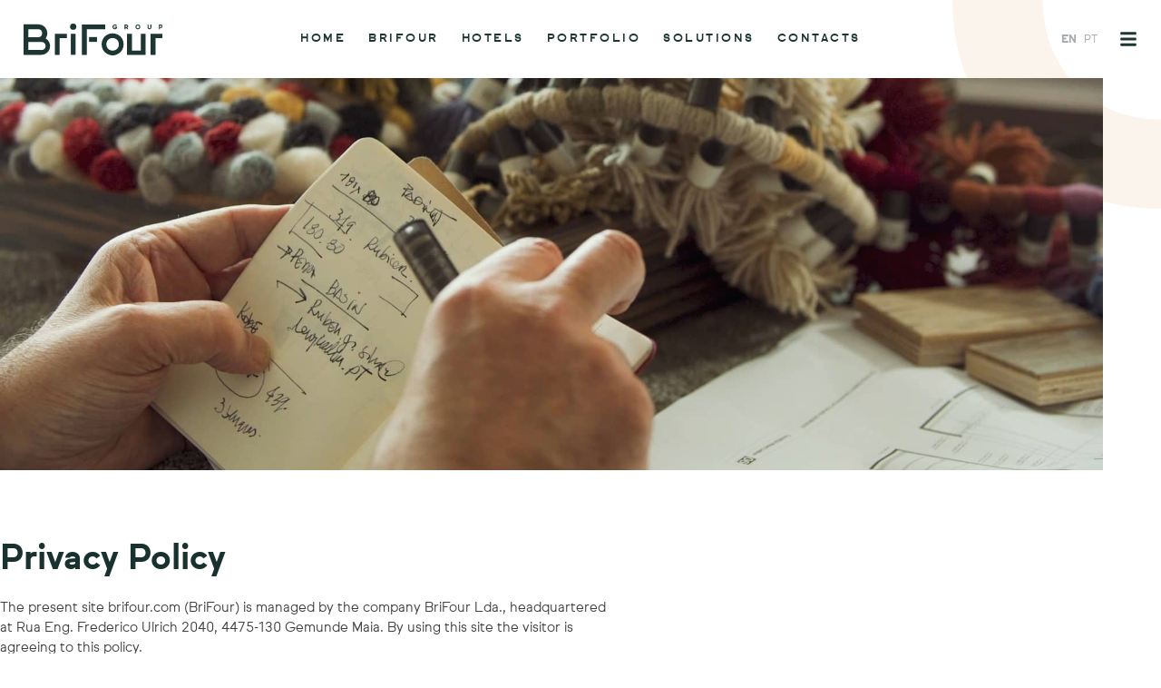

--- FILE ---
content_type: text/html; charset=UTF-8
request_url: https://brifour.com/en/privacy-policy/
body_size: 12681
content:
<!DOCTYPE html>
<html lang="en-US">
<head>
	<meta charset="UTF-8">
	<meta name="viewport" content="width=device-width, initial-scale=1.0, viewport-fit=cover" />		<title>Privacy Policy &#8211; BriFour</title>
<meta name='robots' content='max-image-preview:large' />
<link rel="alternate" hreflang="en" href="https://brifour.com/en/privacy-policy/" />
<link rel="alternate" hreflang="pt-pt" href="https://brifour.com/politica-privacidade/" />
<link rel="alternate" hreflang="x-default" href="https://brifour.com/politica-privacidade/" />
<link rel="alternate" type="application/rss+xml" title="BriFour &raquo; Feed" href="https://brifour.com/en/feed/" />
<link rel="alternate" type="application/rss+xml" title="BriFour &raquo; Comments Feed" href="https://brifour.com/en/comments/feed/" />
<link rel="alternate" type="application/rss+xml" title="BriFour &raquo; Privacy Policy Comments Feed" href="https://brifour.com/en/privacy-policy/feed/" />
<link rel="alternate" title="oEmbed (JSON)" type="application/json+oembed" href="https://brifour.com/en/wp-json/oembed/1.0/embed?url=https%3A%2F%2Fbrifour.com%2Fen%2Fprivacy-policy%2F" />
<link rel="alternate" title="oEmbed (XML)" type="text/xml+oembed" href="https://brifour.com/en/wp-json/oembed/1.0/embed?url=https%3A%2F%2Fbrifour.com%2Fen%2Fprivacy-policy%2F&#038;format=xml" />
<style id='wp-img-auto-sizes-contain-inline-css'>
img:is([sizes=auto i],[sizes^="auto," i]){contain-intrinsic-size:3000px 1500px}
/*# sourceURL=wp-img-auto-sizes-contain-inline-css */
</style>
<style id='wp-emoji-styles-inline-css'>

	img.wp-smiley, img.emoji {
		display: inline !important;
		border: none !important;
		box-shadow: none !important;
		height: 1em !important;
		width: 1em !important;
		margin: 0 0.07em !important;
		vertical-align: -0.1em !important;
		background: none !important;
		padding: 0 !important;
	}
/*# sourceURL=wp-emoji-styles-inline-css */
</style>
<style id='classic-theme-styles-inline-css'>
/*! This file is auto-generated */
.wp-block-button__link{color:#fff;background-color:#32373c;border-radius:9999px;box-shadow:none;text-decoration:none;padding:calc(.667em + 2px) calc(1.333em + 2px);font-size:1.125em}.wp-block-file__button{background:#32373c;color:#fff;text-decoration:none}
/*# sourceURL=/wp-includes/css/classic-themes.min.css */
</style>
<link rel='stylesheet' id='jet-engine-frontend-css' href='https://brifour.com/wp-content/plugins/jet-engine/assets/css/frontend.css?ver=3.8.1.2' media='all' />
<style id='global-styles-inline-css'>
:root{--wp--preset--aspect-ratio--square: 1;--wp--preset--aspect-ratio--4-3: 4/3;--wp--preset--aspect-ratio--3-4: 3/4;--wp--preset--aspect-ratio--3-2: 3/2;--wp--preset--aspect-ratio--2-3: 2/3;--wp--preset--aspect-ratio--16-9: 16/9;--wp--preset--aspect-ratio--9-16: 9/16;--wp--preset--color--black: #000000;--wp--preset--color--cyan-bluish-gray: #abb8c3;--wp--preset--color--white: #ffffff;--wp--preset--color--pale-pink: #f78da7;--wp--preset--color--vivid-red: #cf2e2e;--wp--preset--color--luminous-vivid-orange: #ff6900;--wp--preset--color--luminous-vivid-amber: #fcb900;--wp--preset--color--light-green-cyan: #7bdcb5;--wp--preset--color--vivid-green-cyan: #00d084;--wp--preset--color--pale-cyan-blue: #8ed1fc;--wp--preset--color--vivid-cyan-blue: #0693e3;--wp--preset--color--vivid-purple: #9b51e0;--wp--preset--gradient--vivid-cyan-blue-to-vivid-purple: linear-gradient(135deg,rgb(6,147,227) 0%,rgb(155,81,224) 100%);--wp--preset--gradient--light-green-cyan-to-vivid-green-cyan: linear-gradient(135deg,rgb(122,220,180) 0%,rgb(0,208,130) 100%);--wp--preset--gradient--luminous-vivid-amber-to-luminous-vivid-orange: linear-gradient(135deg,rgb(252,185,0) 0%,rgb(255,105,0) 100%);--wp--preset--gradient--luminous-vivid-orange-to-vivid-red: linear-gradient(135deg,rgb(255,105,0) 0%,rgb(207,46,46) 100%);--wp--preset--gradient--very-light-gray-to-cyan-bluish-gray: linear-gradient(135deg,rgb(238,238,238) 0%,rgb(169,184,195) 100%);--wp--preset--gradient--cool-to-warm-spectrum: linear-gradient(135deg,rgb(74,234,220) 0%,rgb(151,120,209) 20%,rgb(207,42,186) 40%,rgb(238,44,130) 60%,rgb(251,105,98) 80%,rgb(254,248,76) 100%);--wp--preset--gradient--blush-light-purple: linear-gradient(135deg,rgb(255,206,236) 0%,rgb(152,150,240) 100%);--wp--preset--gradient--blush-bordeaux: linear-gradient(135deg,rgb(254,205,165) 0%,rgb(254,45,45) 50%,rgb(107,0,62) 100%);--wp--preset--gradient--luminous-dusk: linear-gradient(135deg,rgb(255,203,112) 0%,rgb(199,81,192) 50%,rgb(65,88,208) 100%);--wp--preset--gradient--pale-ocean: linear-gradient(135deg,rgb(255,245,203) 0%,rgb(182,227,212) 50%,rgb(51,167,181) 100%);--wp--preset--gradient--electric-grass: linear-gradient(135deg,rgb(202,248,128) 0%,rgb(113,206,126) 100%);--wp--preset--gradient--midnight: linear-gradient(135deg,rgb(2,3,129) 0%,rgb(40,116,252) 100%);--wp--preset--font-size--small: 13px;--wp--preset--font-size--medium: 20px;--wp--preset--font-size--large: 36px;--wp--preset--font-size--x-large: 42px;--wp--preset--spacing--20: 0.44rem;--wp--preset--spacing--30: 0.67rem;--wp--preset--spacing--40: 1rem;--wp--preset--spacing--50: 1.5rem;--wp--preset--spacing--60: 2.25rem;--wp--preset--spacing--70: 3.38rem;--wp--preset--spacing--80: 5.06rem;--wp--preset--shadow--natural: 6px 6px 9px rgba(0, 0, 0, 0.2);--wp--preset--shadow--deep: 12px 12px 50px rgba(0, 0, 0, 0.4);--wp--preset--shadow--sharp: 6px 6px 0px rgba(0, 0, 0, 0.2);--wp--preset--shadow--outlined: 6px 6px 0px -3px rgb(255, 255, 255), 6px 6px rgb(0, 0, 0);--wp--preset--shadow--crisp: 6px 6px 0px rgb(0, 0, 0);}:where(.is-layout-flex){gap: 0.5em;}:where(.is-layout-grid){gap: 0.5em;}body .is-layout-flex{display: flex;}.is-layout-flex{flex-wrap: wrap;align-items: center;}.is-layout-flex > :is(*, div){margin: 0;}body .is-layout-grid{display: grid;}.is-layout-grid > :is(*, div){margin: 0;}:where(.wp-block-columns.is-layout-flex){gap: 2em;}:where(.wp-block-columns.is-layout-grid){gap: 2em;}:where(.wp-block-post-template.is-layout-flex){gap: 1.25em;}:where(.wp-block-post-template.is-layout-grid){gap: 1.25em;}.has-black-color{color: var(--wp--preset--color--black) !important;}.has-cyan-bluish-gray-color{color: var(--wp--preset--color--cyan-bluish-gray) !important;}.has-white-color{color: var(--wp--preset--color--white) !important;}.has-pale-pink-color{color: var(--wp--preset--color--pale-pink) !important;}.has-vivid-red-color{color: var(--wp--preset--color--vivid-red) !important;}.has-luminous-vivid-orange-color{color: var(--wp--preset--color--luminous-vivid-orange) !important;}.has-luminous-vivid-amber-color{color: var(--wp--preset--color--luminous-vivid-amber) !important;}.has-light-green-cyan-color{color: var(--wp--preset--color--light-green-cyan) !important;}.has-vivid-green-cyan-color{color: var(--wp--preset--color--vivid-green-cyan) !important;}.has-pale-cyan-blue-color{color: var(--wp--preset--color--pale-cyan-blue) !important;}.has-vivid-cyan-blue-color{color: var(--wp--preset--color--vivid-cyan-blue) !important;}.has-vivid-purple-color{color: var(--wp--preset--color--vivid-purple) !important;}.has-black-background-color{background-color: var(--wp--preset--color--black) !important;}.has-cyan-bluish-gray-background-color{background-color: var(--wp--preset--color--cyan-bluish-gray) !important;}.has-white-background-color{background-color: var(--wp--preset--color--white) !important;}.has-pale-pink-background-color{background-color: var(--wp--preset--color--pale-pink) !important;}.has-vivid-red-background-color{background-color: var(--wp--preset--color--vivid-red) !important;}.has-luminous-vivid-orange-background-color{background-color: var(--wp--preset--color--luminous-vivid-orange) !important;}.has-luminous-vivid-amber-background-color{background-color: var(--wp--preset--color--luminous-vivid-amber) !important;}.has-light-green-cyan-background-color{background-color: var(--wp--preset--color--light-green-cyan) !important;}.has-vivid-green-cyan-background-color{background-color: var(--wp--preset--color--vivid-green-cyan) !important;}.has-pale-cyan-blue-background-color{background-color: var(--wp--preset--color--pale-cyan-blue) !important;}.has-vivid-cyan-blue-background-color{background-color: var(--wp--preset--color--vivid-cyan-blue) !important;}.has-vivid-purple-background-color{background-color: var(--wp--preset--color--vivid-purple) !important;}.has-black-border-color{border-color: var(--wp--preset--color--black) !important;}.has-cyan-bluish-gray-border-color{border-color: var(--wp--preset--color--cyan-bluish-gray) !important;}.has-white-border-color{border-color: var(--wp--preset--color--white) !important;}.has-pale-pink-border-color{border-color: var(--wp--preset--color--pale-pink) !important;}.has-vivid-red-border-color{border-color: var(--wp--preset--color--vivid-red) !important;}.has-luminous-vivid-orange-border-color{border-color: var(--wp--preset--color--luminous-vivid-orange) !important;}.has-luminous-vivid-amber-border-color{border-color: var(--wp--preset--color--luminous-vivid-amber) !important;}.has-light-green-cyan-border-color{border-color: var(--wp--preset--color--light-green-cyan) !important;}.has-vivid-green-cyan-border-color{border-color: var(--wp--preset--color--vivid-green-cyan) !important;}.has-pale-cyan-blue-border-color{border-color: var(--wp--preset--color--pale-cyan-blue) !important;}.has-vivid-cyan-blue-border-color{border-color: var(--wp--preset--color--vivid-cyan-blue) !important;}.has-vivid-purple-border-color{border-color: var(--wp--preset--color--vivid-purple) !important;}.has-vivid-cyan-blue-to-vivid-purple-gradient-background{background: var(--wp--preset--gradient--vivid-cyan-blue-to-vivid-purple) !important;}.has-light-green-cyan-to-vivid-green-cyan-gradient-background{background: var(--wp--preset--gradient--light-green-cyan-to-vivid-green-cyan) !important;}.has-luminous-vivid-amber-to-luminous-vivid-orange-gradient-background{background: var(--wp--preset--gradient--luminous-vivid-amber-to-luminous-vivid-orange) !important;}.has-luminous-vivid-orange-to-vivid-red-gradient-background{background: var(--wp--preset--gradient--luminous-vivid-orange-to-vivid-red) !important;}.has-very-light-gray-to-cyan-bluish-gray-gradient-background{background: var(--wp--preset--gradient--very-light-gray-to-cyan-bluish-gray) !important;}.has-cool-to-warm-spectrum-gradient-background{background: var(--wp--preset--gradient--cool-to-warm-spectrum) !important;}.has-blush-light-purple-gradient-background{background: var(--wp--preset--gradient--blush-light-purple) !important;}.has-blush-bordeaux-gradient-background{background: var(--wp--preset--gradient--blush-bordeaux) !important;}.has-luminous-dusk-gradient-background{background: var(--wp--preset--gradient--luminous-dusk) !important;}.has-pale-ocean-gradient-background{background: var(--wp--preset--gradient--pale-ocean) !important;}.has-electric-grass-gradient-background{background: var(--wp--preset--gradient--electric-grass) !important;}.has-midnight-gradient-background{background: var(--wp--preset--gradient--midnight) !important;}.has-small-font-size{font-size: var(--wp--preset--font-size--small) !important;}.has-medium-font-size{font-size: var(--wp--preset--font-size--medium) !important;}.has-large-font-size{font-size: var(--wp--preset--font-size--large) !important;}.has-x-large-font-size{font-size: var(--wp--preset--font-size--x-large) !important;}
:where(.wp-block-post-template.is-layout-flex){gap: 1.25em;}:where(.wp-block-post-template.is-layout-grid){gap: 1.25em;}
:where(.wp-block-term-template.is-layout-flex){gap: 1.25em;}:where(.wp-block-term-template.is-layout-grid){gap: 1.25em;}
:where(.wp-block-columns.is-layout-flex){gap: 2em;}:where(.wp-block-columns.is-layout-grid){gap: 2em;}
:root :where(.wp-block-pullquote){font-size: 1.5em;line-height: 1.6;}
/*# sourceURL=global-styles-inline-css */
</style>
<link rel='stylesheet' id='wpml-legacy-horizontal-list-0-css' href='https://brifour.com/wp-content/plugins/sitepress-multilingual-cms/templates/language-switchers/legacy-list-horizontal/style.min.css?ver=1' media='all' />
<link rel='stylesheet' id='brifour-style-css' href='https://brifour.com/wp-content/themes/brifour/style.css?ver=1.0.0' media='all' />
<link rel='stylesheet' id='elementor-frontend-css' href='https://brifour.com/wp-content/plugins/elementor/assets/css/frontend.min.css?ver=3.34.0' media='all' />
<style id='elementor-frontend-inline-css'>
.elementor-4545 .elementor-element.elementor-element-3f0949b:not(.elementor-motion-effects-element-type-background), .elementor-4545 .elementor-element.elementor-element-3f0949b > .elementor-motion-effects-container > .elementor-motion-effects-layer{background-image:url("https://brifour.com/wp-content/uploads/2021/09/BRIFOUR-FNIAL.jpg");}
/*# sourceURL=elementor-frontend-inline-css */
</style>
<link rel='stylesheet' id='widget-image-css' href='https://brifour.com/wp-content/plugins/elementor/assets/css/widget-image.min.css?ver=3.34.0' media='all' />
<link rel='stylesheet' id='widget-nav-menu-css' href='https://brifour.com/wp-content/plugins/elementor-pro/assets/css/widget-nav-menu.min.css?ver=3.34.0' media='all' />
<link rel='stylesheet' id='e-animation-fadeIn-css' href='https://brifour.com/wp-content/plugins/elementor/assets/lib/animations/styles/fadeIn.min.css?ver=3.34.0' media='all' />
<link rel='stylesheet' id='widget-heading-css' href='https://brifour.com/wp-content/plugins/elementor/assets/css/widget-heading.min.css?ver=3.34.0' media='all' />
<link rel='stylesheet' id='widget-icon-list-css' href='https://brifour.com/wp-content/plugins/elementor/assets/css/widget-icon-list.min.css?ver=3.34.0' media='all' />
<link rel='stylesheet' id='e-motion-fx-css' href='https://brifour.com/wp-content/plugins/elementor-pro/assets/css/modules/motion-fx.min.css?ver=3.34.0' media='all' />
<link rel='stylesheet' id='jet-blocks-css' href='https://brifour.com/wp-content/uploads/elementor/css/custom-jet-blocks.css?ver=1.3.22' media='all' />
<link rel='stylesheet' id='elementor-post-7-css' href='https://brifour.com/wp-content/uploads/elementor/css/post-7.css?ver=1767996209' media='all' />
<link rel='stylesheet' id='font-awesome-5-all-css' href='https://brifour.com/wp-content/plugins/elementor/assets/lib/font-awesome/css/all.min.css?ver=3.34.0' media='all' />
<link rel='stylesheet' id='font-awesome-4-shim-css' href='https://brifour.com/wp-content/plugins/elementor/assets/lib/font-awesome/css/v4-shims.min.css?ver=3.34.0' media='all' />
<link rel='stylesheet' id='elementor-post-4454-css' href='https://brifour.com/wp-content/uploads/elementor/css/post-4454.css?ver=1768019022' media='all' />
<link rel='stylesheet' id='elementor-post-4492-css' href='https://brifour.com/wp-content/uploads/elementor/css/post-4492.css?ver=1767997108' media='all' />
<link rel='stylesheet' id='elementor-post-4490-css' href='https://brifour.com/wp-content/uploads/elementor/css/post-4490.css?ver=1768000924' media='all' />
<link rel='stylesheet' id='elementor-post-4545-css' href='https://brifour.com/wp-content/uploads/elementor/css/post-4545.css?ver=1768006550' media='all' />
<script src="https://brifour.com/wp-includes/js/jquery/jquery.min.js?ver=3.7.1" id="jquery-core-js"></script>
<script src="https://brifour.com/wp-includes/js/jquery/jquery-migrate.min.js?ver=3.4.1" id="jquery-migrate-js"></script>
<script src="https://brifour.com/wp-content/plugins/elementor/assets/lib/font-awesome/js/v4-shims.min.js?ver=3.34.0" id="font-awesome-4-shim-js"></script>
<link rel="https://api.w.org/" href="https://brifour.com/en/wp-json/" /><link rel="alternate" title="JSON" type="application/json" href="https://brifour.com/en/wp-json/wp/v2/pages/4454" /><link rel="EditURI" type="application/rsd+xml" title="RSD" href="https://brifour.com/xmlrpc.php?rsd" />
<meta name="generator" content="WordPress 6.9" />
<link rel="canonical" href="https://brifour.com/en/privacy-policy/" />
<link rel='shortlink' href='https://brifour.com/en/?p=4454' />
<meta name="generator" content="WPML ver:4.8.6 stt:1,41;" />
<link rel="pingback" href="https://brifour.com/xmlrpc.php"><meta name="generator" content="Elementor 3.34.0; features: e_font_icon_svg, additional_custom_breakpoints; settings: css_print_method-external, google_font-enabled, font_display-auto">
			<style>
				.e-con.e-parent:nth-of-type(n+4):not(.e-lazyloaded):not(.e-no-lazyload),
				.e-con.e-parent:nth-of-type(n+4):not(.e-lazyloaded):not(.e-no-lazyload) * {
					background-image: none !important;
				}
				@media screen and (max-height: 1024px) {
					.e-con.e-parent:nth-of-type(n+3):not(.e-lazyloaded):not(.e-no-lazyload),
					.e-con.e-parent:nth-of-type(n+3):not(.e-lazyloaded):not(.e-no-lazyload) * {
						background-image: none !important;
					}
				}
				@media screen and (max-height: 640px) {
					.e-con.e-parent:nth-of-type(n+2):not(.e-lazyloaded):not(.e-no-lazyload),
					.e-con.e-parent:nth-of-type(n+2):not(.e-lazyloaded):not(.e-no-lazyload) * {
						background-image: none !important;
					}
				}
			</style>
			<link rel="icon" href="https://brifour.com/wp-content/uploads/2021/09/brifour-simbolo-verde-amarelo-150x150.png" sizes="32x32" />
<link rel="icon" href="https://brifour.com/wp-content/uploads/2021/09/brifour-simbolo-verde-amarelo-300x300.png" sizes="192x192" />
<link rel="apple-touch-icon" href="https://brifour.com/wp-content/uploads/2021/09/brifour-simbolo-verde-amarelo-300x300.png" />
<meta name="msapplication-TileImage" content="https://brifour.com/wp-content/uploads/2021/09/brifour-simbolo-verde-amarelo-300x300.png" />
</head>
<body class="wp-singular page-template-default page page-id-4454 wp-custom-logo wp-theme-brifour no-sidebar elementor-default elementor-template-full-width elementor-kit-7 elementor-page elementor-page-4454 elementor-page-4545">
		<header data-elementor-type="header" data-elementor-id="4492" class="elementor elementor-4492 elementor-9 elementor-location-header" data-elementor-post-type="elementor_library">
					<section class="elementor-section elementor-top-section elementor-element elementor-element-a5bc601 elementor-section-full_width elementor-section-content-middle elementor-section-items-stretch elementor-section-height-min-height animated-slow elementor-section-height-default elementor-invisible" data-id="a5bc601" data-element_type="section" data-settings="{&quot;animation&quot;:&quot;fadeIn&quot;}">
						<div class="elementor-container elementor-column-gap-no">
					<div class="elementor-column elementor-col-25 elementor-top-column elementor-element elementor-element-66a55f6" data-id="66a55f6" data-element_type="column">
			<div class="elementor-widget-wrap elementor-element-populated">
						<div class="elementor-element elementor-element-3452e18 elementor-widget elementor-widget-theme-site-logo elementor-widget-image" data-id="3452e18" data-element_type="widget" data-widget_type="theme-site-logo.default">
				<div class="elementor-widget-container">
											<a href="https://brifour.com/en/">
			<img width="307" height="70" src="https://brifour.com/wp-content/uploads/2021/09/Asset-2.svg" class="attachment-full size-full wp-image-1812" alt="" />				</a>
											</div>
				</div>
					</div>
		</div>
				<div class="elementor-column elementor-col-25 elementor-top-column elementor-element elementor-element-3f91f5c elementor-hidden-tablet elementor-hidden-mobile" data-id="3f91f5c" data-element_type="column">
			<div class="elementor-widget-wrap">
							</div>
		</div>
				<div class="elementor-column elementor-col-25 elementor-top-column elementor-element elementor-element-bc7df80 elementor-hidden-mobile elementor-hidden-tablet" data-id="bc7df80" data-element_type="column">
			<div class="elementor-widget-wrap elementor-element-populated">
						<div class="elementor-element elementor-element-3864b14 elementor-nav-menu__align-center elementor-nav-menu--dropdown-none elementor-hidden-tablet elementor-hidden-mobile elementor-widget elementor-widget-nav-menu" data-id="3864b14" data-element_type="widget" data-settings="{&quot;submenu_icon&quot;:{&quot;value&quot;:&quot;&lt;i aria-hidden=\&quot;true\&quot; class=\&quot;\&quot;&gt;&lt;\/i&gt;&quot;,&quot;library&quot;:&quot;&quot;},&quot;layout&quot;:&quot;horizontal&quot;}" data-widget_type="nav-menu.default">
				<div class="elementor-widget-container">
								<nav aria-label="Menu" class="elementor-nav-menu--main elementor-nav-menu__container elementor-nav-menu--layout-horizontal e--pointer-none">
				<ul id="menu-1-3864b14" class="elementor-nav-menu"><li class="menu-item menu-item-type-post_type menu-item-object-page menu-item-home menu-item-4497"><a href="https://brifour.com/en/" class="elementor-item">Home</a></li>
<li class="menu-item menu-item-type-post_type menu-item-object-page menu-item-4499"><a href="https://brifour.com/en/brifour/" class="elementor-item">BriFour</a></li>
<li class="menu-item menu-item-type-custom menu-item-object-custom menu-item-4511"><a href="https://brifour.com/en/hotels/" class="elementor-item">Hotels</a></li>
<li class="menu-item menu-item-type-post_type menu-item-object-page menu-item-4501"><a href="https://brifour.com/en/portfolio/" class="elementor-item">Portfolio</a></li>
<li class="menu-item menu-item-type-post_type menu-item-object-page menu-item-4503"><a href="https://brifour.com/en/solutions/" class="elementor-item">Solutions</a></li>
<li class="menu-item menu-item-type-post_type menu-item-object-page menu-item-4500"><a href="https://brifour.com/en/contacts/" class="elementor-item">Contacts</a></li>
</ul>			</nav>
						<nav class="elementor-nav-menu--dropdown elementor-nav-menu__container" aria-hidden="true">
				<ul id="menu-2-3864b14" class="elementor-nav-menu"><li class="menu-item menu-item-type-post_type menu-item-object-page menu-item-home menu-item-4497"><a href="https://brifour.com/en/" class="elementor-item" tabindex="-1">Home</a></li>
<li class="menu-item menu-item-type-post_type menu-item-object-page menu-item-4499"><a href="https://brifour.com/en/brifour/" class="elementor-item" tabindex="-1">BriFour</a></li>
<li class="menu-item menu-item-type-custom menu-item-object-custom menu-item-4511"><a href="https://brifour.com/en/hotels/" class="elementor-item" tabindex="-1">Hotels</a></li>
<li class="menu-item menu-item-type-post_type menu-item-object-page menu-item-4501"><a href="https://brifour.com/en/portfolio/" class="elementor-item" tabindex="-1">Portfolio</a></li>
<li class="menu-item menu-item-type-post_type menu-item-object-page menu-item-4503"><a href="https://brifour.com/en/solutions/" class="elementor-item" tabindex="-1">Solutions</a></li>
<li class="menu-item menu-item-type-post_type menu-item-object-page menu-item-4500"><a href="https://brifour.com/en/contacts/" class="elementor-item" tabindex="-1">Contacts</a></li>
</ul>			</nav>
						</div>
				</div>
					</div>
		</div>
				<div class="elementor-column elementor-col-25 elementor-top-column elementor-element elementor-element-1434258" data-id="1434258" data-element_type="column">
			<div class="elementor-widget-wrap elementor-element-populated">
						<div class="elementor-element elementor-element-32b8745 elementor-widget__width-auto elementor-hidden-tablet elementor-hidden-mobile elementor-widget elementor-widget-wpml-language-switcher" data-id="32b8745" data-element_type="widget" data-widget_type="wpml-language-switcher.default">
				<div class="elementor-widget-container">
					<div class="wpml-elementor-ls">
<div class="wpml-ls-statics-shortcode_actions wpml-ls wpml-ls-legacy-list-horizontal">
	<ul role="menu"><li class="wpml-ls-slot-shortcode_actions wpml-ls-item wpml-ls-item-en wpml-ls-current-language wpml-ls-first-item wpml-ls-item-legacy-list-horizontal" role="none">
				<a href="https://brifour.com/en/privacy-policy/" class="wpml-ls-link" role="menuitem" >
                    <span class="wpml-ls-native" role="menuitem">EN</span></a>
			</li><li class="wpml-ls-slot-shortcode_actions wpml-ls-item wpml-ls-item-pt-pt wpml-ls-last-item wpml-ls-item-legacy-list-horizontal" role="none">
				<a href="https://brifour.com/politica-privacidade/" class="wpml-ls-link" role="menuitem"  aria-label="Switch to PT" title="Switch to PT" >
                    <span class="wpml-ls-native" lang="pt-pt">PT</span></a>
			</li></ul>
</div>
</div>				</div>
				</div>
				<div class="elementor-element elementor-element-88b5ffe elementor-widget__width-auto elementor-widget elementor-widget-jet-hamburger-panel" data-id="88b5ffe" data-element_type="widget" data-widget_type="jet-hamburger-panel.default">
				<div class="elementor-widget-container">
							<div id="jet-hamburger-panel-instance" class="jet-hamburger-panel jet-hamburger-panel-right-position jet-hamburger-panel-slide-effect" data-settings="{&quot;position&quot;:&quot;right&quot;,&quot;ajaxTemplate&quot;:false,&quot;ajaxTemplateCache&quot;:true,&quot;widget_id&quot;:&quot;88b5ffe&quot;,&quot;signature&quot;:&quot;1f39029d352fd31e8d0438ed1f76cf97&quot;}">
			<div class="jet-hamburger-panel__toggle" role="button" tabindex="0" aria-label="Toggle Panel"><div class="jet-hamburger-panel__toggle-icon"><span class="jet-hamburger-panel__icon icon-normal jet-blocks-icon"><svg aria-hidden="true" class="e-font-icon-svg e-fas-bars" viewBox="0 0 448 512" xmlns="http://www.w3.org/2000/svg"><path d="M16 132h416c8.837 0 16-7.163 16-16V76c0-8.837-7.163-16-16-16H16C7.163 60 0 67.163 0 76v40c0 8.837 7.163 16 16 16zm0 160h416c8.837 0 16-7.163 16-16v-40c0-8.837-7.163-16-16-16H16c-8.837 0-16 7.163-16 16v40c0 8.837 7.163 16 16 16zm0 160h416c8.837 0 16-7.163 16-16v-40c0-8.837-7.163-16-16-16H16c-8.837 0-16 7.163-16 16v40c0 8.837 7.163 16 16 16z"></path></svg></span><span class="jet-hamburger-panel__icon icon-active jet-blocks-icon"><svg aria-hidden="true" class="e-font-icon-svg e-fas-times" viewBox="0 0 352 512" xmlns="http://www.w3.org/2000/svg"><path d="M242.72 256l100.07-100.07c12.28-12.28 12.28-32.19 0-44.48l-22.24-22.24c-12.28-12.28-32.19-12.28-44.48 0L176 189.28 75.93 89.21c-12.28-12.28-32.19-12.28-44.48 0L9.21 111.45c-12.28 12.28-12.28 32.19 0 44.48L109.28 256 9.21 356.07c-12.28 12.28-12.28 32.19 0 44.48l22.24 22.24c12.28 12.28 32.2 12.28 44.48 0L176 322.72l100.07 100.07c12.28 12.28 32.2 12.28 44.48 0l22.24-22.24c12.28-12.28 12.28-32.19 0-44.48L242.72 256z"></path></svg></span></div></div>			<div class="jet-hamburger-panel__instance">
				<div class="jet-hamburger-panel__cover"></div>
				<div class="jet-hamburger-panel__inner">
					<div class="jet-hamburger-panel__close-button jet-blocks-icon"><svg aria-hidden="true" class="e-font-icon-svg e-fas-times" viewBox="0 0 352 512" xmlns="http://www.w3.org/2000/svg"><path d="M242.72 256l100.07-100.07c12.28-12.28 12.28-32.19 0-44.48l-22.24-22.24c-12.28-12.28-32.19-12.28-44.48 0L176 189.28 75.93 89.21c-12.28-12.28-32.19-12.28-44.48 0L9.21 111.45c-12.28 12.28-12.28 32.19 0 44.48L109.28 256 9.21 356.07c-12.28 12.28-12.28 32.19 0 44.48l22.24 22.24c12.28 12.28 32.2 12.28 44.48 0L176 322.72l100.07 100.07c12.28 12.28 32.2 12.28 44.48 0l22.24-22.24c12.28-12.28 12.28-32.19 0-44.48L242.72 256z"></path></svg></div><div class="jet-hamburger-panel__content" data-template-id="707">		<div data-elementor-type="section" data-elementor-id="707" class="elementor elementor-707 elementor-location-header" data-elementor-post-type="elementor_library">
					<section class="elementor-section elementor-top-section elementor-element elementor-element-e0e13a4 elementor-section-full_width elementor-section-height-min-height elementor-section-items-stretch elementor-section-height-default" data-id="e0e13a4" data-element_type="section">
						<div class="elementor-container elementor-column-gap-no">
					<div class="elementor-column elementor-col-100 elementor-top-column elementor-element elementor-element-e4e43f5" data-id="e4e43f5" data-element_type="column">
			<div class="elementor-widget-wrap elementor-element-populated">
						<div class="elementor-element elementor-element-deec55c elementor-widget elementor-widget-image" data-id="deec55c" data-element_type="widget" data-widget_type="image.default">
				<div class="elementor-widget-container">
															<img width="307" height="70" src="https://brifour.com/wp-content/uploads/2021/09/Asset-1-1.svg" class="attachment-full size-full wp-image-1806" alt="" />															</div>
				</div>
					</div>
		</div>
					</div>
		</section>
				<section class="elementor-section elementor-top-section elementor-element elementor-element-395ea35 elementor-section-full_width elementor-section-height-min-height elementor-section-items-stretch elementor-section-height-default" data-id="395ea35" data-element_type="section">
						<div class="elementor-container elementor-column-gap-no">
					<div class="elementor-column elementor-col-50 elementor-top-column elementor-element elementor-element-c7d4280" data-id="c7d4280" data-element_type="column">
			<div class="elementor-widget-wrap elementor-element-populated">
						<div class="elementor-element elementor-element-89b879c elementor-widget elementor-widget-heading" data-id="89b879c" data-element_type="widget" data-widget_type="heading.default">
				<div class="elementor-widget-container">
					<h6 class="elementor-heading-title elementor-size-default">Menu</h6>				</div>
				</div>
				<div class="elementor-element elementor-element-6d81f52 jet-nav-align-flex-start elementor-widget elementor-widget-jet-nav-menu" data-id="6d81f52" data-element_type="widget" data-widget_type="jet-nav-menu.default">
				<div class="elementor-widget-container">
					<nav class="jet-nav-wrap m-layout-mobile"><div class="menu-menu-1-container"><div class="jet-nav m-layout-mobile jet-nav--vertical jet-nav--vertical-sub-right-side"><div class="menu-item menu-item-type-post_type menu-item-object-page menu-item-home jet-nav__item-4497 jet-nav__item"><a href="https://brifour.com/en/" class="menu-item-link menu-item-link-depth-0 menu-item-link-top"><span class="jet-nav-link-text">Home</span></a></div>
<div class="menu-item menu-item-type-post_type menu-item-object-page jet-nav__item-4499 jet-nav__item"><a href="https://brifour.com/en/brifour/" class="menu-item-link menu-item-link-depth-0 menu-item-link-top"><span class="jet-nav-link-text">BriFour</span></a></div>
<div class="menu-item menu-item-type-custom menu-item-object-custom jet-nav__item-4511 jet-nav__item"><a href="https://brifour.com/en/hotels/" class="menu-item-link menu-item-link-depth-0 menu-item-link-top"><span class="jet-nav-link-text">Hotels</span></a></div>
<div class="menu-item menu-item-type-post_type menu-item-object-page jet-nav__item-4501 jet-nav__item"><a href="https://brifour.com/en/portfolio/" class="menu-item-link menu-item-link-depth-0 menu-item-link-top"><span class="jet-nav-link-text">Portfolio</span></a></div>
<div class="menu-item menu-item-type-post_type menu-item-object-page jet-nav__item-4503 jet-nav__item"><a href="https://brifour.com/en/solutions/" class="menu-item-link menu-item-link-depth-0 menu-item-link-top"><span class="jet-nav-link-text">Solutions</span></a></div>
<div class="menu-item menu-item-type-post_type menu-item-object-page jet-nav__item-4500 jet-nav__item"><a href="https://brifour.com/en/contacts/" class="menu-item-link menu-item-link-depth-0 menu-item-link-top"><span class="jet-nav-link-text">Contacts</span></a></div>
</div></div></nav>				</div>
				</div>
					</div>
		</div>
				<div class="elementor-column elementor-col-50 elementor-top-column elementor-element elementor-element-20289e9" data-id="20289e9" data-element_type="column">
			<div class="elementor-widget-wrap elementor-element-populated">
						<div class="elementor-element elementor-element-71f95e1 elementor-widget elementor-widget-heading" data-id="71f95e1" data-element_type="widget" data-widget_type="heading.default">
				<div class="elementor-widget-container">
					<h1 class="elementor-heading-title elementor-size-default">Providing Tailored Hotels</h1>				</div>
				</div>
				<div class="elementor-element elementor-element-c53561a elementor-widget elementor-widget-heading" data-id="c53561a" data-element_type="widget" data-widget_type="heading.default">
				<div class="elementor-widget-container">
					<h6 class="elementor-heading-title elementor-size-default">BRIFOUR, LDA
</h6>				</div>
				</div>
				<div class="elementor-element elementor-element-43851b9 elementor-widget elementor-widget-text-editor" data-id="43851b9" data-element_type="widget" data-widget_type="text-editor.default">
				<div class="elementor-widget-container">
									<p>Rua da Zona Industrial, 844<br />4580-565 Lordelo<br />Portugal</p><p>Tel. +351 224 447 300<br />Email. <a class="link-white" href="mailto:geral@brifour.com">geral@brifour.com</a></p>								</div>
				</div>
					</div>
		</div>
					</div>
		</section>
				<section class="elementor-section elementor-top-section elementor-element elementor-element-b9d998b elementor-section-full_width elementor-section-height-min-height elementor-section-items-stretch elementor-section-content-bottom elementor-section-height-default" data-id="b9d998b" data-element_type="section">
						<div class="elementor-container elementor-column-gap-no">
					<div class="elementor-column elementor-col-50 elementor-top-column elementor-element elementor-element-f275bd5" data-id="f275bd5" data-element_type="column">
			<div class="elementor-widget-wrap elementor-element-populated">
						<div class="elementor-element elementor-element-066baf5 elementor-hidden-desktop elementor-hidden-tablet elementor-hidden-mobile elementor-widget elementor-widget-wpml-language-switcher" data-id="066baf5" data-element_type="widget" data-widget_type="wpml-language-switcher.default">
				<div class="elementor-widget-container">
					<div class="wpml-elementor-ls">
<div class="wpml-ls-statics-shortcode_actions wpml-ls wpml-ls-legacy-list-horizontal">
	<ul role="menu"><li class="wpml-ls-slot-shortcode_actions wpml-ls-item wpml-ls-item-en wpml-ls-current-language wpml-ls-first-item wpml-ls-item-legacy-list-horizontal" role="none">
				<a href="https://brifour.com/en/privacy-policy/" class="wpml-ls-link" role="menuitem" >
                    <span class="wpml-ls-native" role="menuitem">EN</span></a>
			</li><li class="wpml-ls-slot-shortcode_actions wpml-ls-item wpml-ls-item-pt-pt wpml-ls-last-item wpml-ls-item-legacy-list-horizontal" role="none">
				<a href="https://brifour.com/politica-privacidade/" class="wpml-ls-link" role="menuitem"  aria-label="Switch to PT" title="Switch to PT" >
                    <span class="wpml-ls-display">PT</span></a>
			</li></ul>
</div>
</div>				</div>
				</div>
					</div>
		</div>
				<div class="elementor-column elementor-col-50 elementor-top-column elementor-element elementor-element-244f9e4" data-id="244f9e4" data-element_type="column">
			<div class="elementor-widget-wrap elementor-element-populated">
						<div class="elementor-element elementor-element-218dca8 elementor-icon-list--layout-inline elementor-align-end elementor-mobile-align-start elementor-list-item-link-full_width elementor-widget elementor-widget-icon-list" data-id="218dca8" data-element_type="widget" data-widget_type="icon-list.default">
				<div class="elementor-widget-container">
							<ul class="elementor-icon-list-items elementor-inline-items">
							<li class="elementor-icon-list-item elementor-inline-item">
											<a href="https://www.facebook.com/BRIFOUR-HOTEL-SOLUTIONS-160864170639392" target="_blank">

												<span class="elementor-icon-list-icon">
							<svg aria-hidden="true" class="e-font-icon-svg e-fab-facebook-square" viewBox="0 0 448 512" xmlns="http://www.w3.org/2000/svg"><path d="M400 32H48A48 48 0 0 0 0 80v352a48 48 0 0 0 48 48h137.25V327.69h-63V256h63v-54.64c0-62.15 37-96.48 93.67-96.48 27.14 0 55.52 4.84 55.52 4.84v61h-31.27c-30.81 0-40.42 19.12-40.42 38.73V256h68.78l-11 71.69h-57.78V480H400a48 48 0 0 0 48-48V80a48 48 0 0 0-48-48z"></path></svg>						</span>
										<span class="elementor-icon-list-text">Facebook</span>
											</a>
									</li>
								<li class="elementor-icon-list-item elementor-inline-item">
											<a href="https://www.linkedin.com/company/2180637" target="_blank">

												<span class="elementor-icon-list-icon">
							<svg aria-hidden="true" class="e-font-icon-svg e-fab-linkedin" viewBox="0 0 448 512" xmlns="http://www.w3.org/2000/svg"><path d="M416 32H31.9C14.3 32 0 46.5 0 64.3v383.4C0 465.5 14.3 480 31.9 480H416c17.6 0 32-14.5 32-32.3V64.3c0-17.8-14.4-32.3-32-32.3zM135.4 416H69V202.2h66.5V416zm-33.2-243c-21.3 0-38.5-17.3-38.5-38.5S80.9 96 102.2 96c21.2 0 38.5 17.3 38.5 38.5 0 21.3-17.2 38.5-38.5 38.5zm282.1 243h-66.4V312c0-24.8-.5-56.7-34.5-56.7-34.6 0-39.9 27-39.9 54.9V416h-66.4V202.2h63.7v29.2h.9c8.9-16.8 30.6-34.5 62.9-34.5 67.2 0 79.7 44.3 79.7 101.9V416z"></path></svg>						</span>
										<span class="elementor-icon-list-text">LinkedIn</span>
											</a>
									</li>
								<li class="elementor-icon-list-item elementor-inline-item">
											<a href="https://www.youtube.com/channel/UCCatZXr8Jo4znPt0ngoTNPQ" target="_blank">

												<span class="elementor-icon-list-icon">
							<svg aria-hidden="true" class="e-font-icon-svg e-fab-youtube" viewBox="0 0 576 512" xmlns="http://www.w3.org/2000/svg"><path d="M549.655 124.083c-6.281-23.65-24.787-42.276-48.284-48.597C458.781 64 288 64 288 64S117.22 64 74.629 75.486c-23.497 6.322-42.003 24.947-48.284 48.597-11.412 42.867-11.412 132.305-11.412 132.305s0 89.438 11.412 132.305c6.281 23.65 24.787 41.5 48.284 47.821C117.22 448 288 448 288 448s170.78 0 213.371-11.486c23.497-6.321 42.003-24.171 48.284-47.821 11.412-42.867 11.412-132.305 11.412-132.305s0-89.438-11.412-132.305zm-317.51 213.508V175.185l142.739 81.205-142.739 81.201z"></path></svg>						</span>
										<span class="elementor-icon-list-text">YouTube</span>
											</a>
									</li>
						</ul>
						</div>
				</div>
					</div>
		</div>
					</div>
		</section>
				</div>
		</div>				</div>
			</div>
		</div>
						</div>
				</div>
					</div>
		</div>
					</div>
		</section>
				</header>
				<div data-elementor-type="single-page" data-elementor-id="4545" class="elementor elementor-4545 elementor-1484 elementor-location-single post-4454 page type-page status-publish has-post-thumbnail hentry" data-elementor-post-type="elementor_library">
					<section class="elementor-section elementor-top-section elementor-element elementor-element-7331cb9 elementor-section-full_width animated-slow main-banner-page elementor-section-height-default elementor-section-height-default elementor-invisible" data-id="7331cb9" data-element_type="section" data-settings="{&quot;animation&quot;:&quot;fadeIn&quot;}">
						<div class="elementor-container elementor-column-gap-no">
					<div class="elementor-column elementor-col-50 elementor-top-column elementor-element elementor-element-de9f57f" data-id="de9f57f" data-element_type="column">
			<div class="elementor-widget-wrap elementor-element-populated">
						<section class="elementor-section elementor-inner-section elementor-element elementor-element-3f0949b elementor-section-full_width elementor-section-height-min-height elementor-section-height-default" data-id="3f0949b" data-element_type="section" data-settings="{&quot;background_background&quot;:&quot;classic&quot;,&quot;background_motion_fx_motion_fx_scrolling&quot;:&quot;yes&quot;,&quot;background_motion_fx_translateY_effect&quot;:&quot;yes&quot;,&quot;background_motion_fx_devices&quot;:[&quot;desktop&quot;],&quot;background_motion_fx_translateY_speed&quot;:{&quot;unit&quot;:&quot;px&quot;,&quot;size&quot;:4,&quot;sizes&quot;:[]},&quot;background_motion_fx_translateY_affectedRange&quot;:{&quot;unit&quot;:&quot;%&quot;,&quot;size&quot;:&quot;&quot;,&quot;sizes&quot;:{&quot;start&quot;:0,&quot;end&quot;:100}}}">
						<div class="elementor-container elementor-column-gap-no">
					<div class="elementor-column elementor-col-100 elementor-inner-column elementor-element elementor-element-832889c" data-id="832889c" data-element_type="column">
			<div class="elementor-widget-wrap">
							</div>
		</div>
					</div>
		</section>
					</div>
		</div>
				<div class="elementor-column elementor-col-50 elementor-top-column elementor-element elementor-element-36b80ff elementor-hidden-tablet elementor-hidden-mobile" data-id="36b80ff" data-element_type="column">
			<div class="elementor-widget-wrap">
							</div>
		</div>
					</div>
		</section>
				<section class="elementor-section elementor-top-section elementor-element elementor-element-9cef372 elementor-section-full_width elementor-section-height-default elementor-section-height-default" data-id="9cef372" data-element_type="section">
						<div class="elementor-container elementor-column-gap-no">
					<div class="elementor-column elementor-col-100 elementor-top-column elementor-element elementor-element-38cab7c" data-id="38cab7c" data-element_type="column">
			<div class="elementor-widget-wrap elementor-element-populated">
						<div class="elementor-element elementor-element-b298642 elementor-widget elementor-widget-theme-post-content" data-id="b298642" data-element_type="widget" data-widget_type="theme-post-content.default">
				<div class="elementor-widget-container">
							<div data-elementor-type="wp-page" data-elementor-id="4454" class="elementor elementor-4454 elementor-3" data-elementor-post-type="page">
						<section class="elementor-section elementor-top-section elementor-element elementor-element-3b3a1dd elementor-section-boxed elementor-section-height-default elementor-section-height-default" data-id="3b3a1dd" data-element_type="section">
						<div class="elementor-container elementor-column-gap-no">
					<div class="elementor-column elementor-col-100 elementor-top-column elementor-element elementor-element-79519f8" data-id="79519f8" data-element_type="column">
			<div class="elementor-widget-wrap elementor-element-populated">
						<div class="elementor-element elementor-element-8d066dc elementor-widget elementor-widget-heading" data-id="8d066dc" data-element_type="widget" data-widget_type="heading.default">
				<div class="elementor-widget-container">
					<h1 class="elementor-heading-title elementor-size-default">Privacy Policy</h1>				</div>
				</div>
				<div class="elementor-element elementor-element-10388ca elementor-widget elementor-widget-text-editor" data-id="10388ca" data-element_type="widget" data-widget_type="text-editor.default">
				<div class="elementor-widget-container">
									<p>The present site brifour.com (BriFour) is managed by the company BriFour Lda., headquartered at Rua Eng. Frederico Ulrich 2040, 4475-130 Gemunde Maia. By using this site the visitor is agreeing to this policy.</p>
<p><strong>Privacy Statement</p>
<p></strong>This statement concerns our privacy practices in connection with this site. BriFour respects your right to privacy and does not collect any personal information about you without your consent. Any personal data you provide to us will be treated with the guarantees of security and confidentiality, required by the Data Protection Act.</p>
<p><strong>Collection and use of personal data</strong></p>
<p>BriFour does not collect your personal data on this site unless you voluntarily provide it, for example when you use our online form to address an inquiry to us. Any information you provide to us in this way will only be used by BriFour for that purpose. The data subject has a right of access, rectification and forgetting, by contacting the data controller, BriFour.</p>
<p><strong>Cookies</strong></p>
<p>This site uses a session cookie. Only technical information relating to visits to the site is recorded on our server. No information is collected that can be used to identify site visitors. The technical information logged is limited to the following items:<br />
&#8211; The IP (Internet Protocol) address;<br />
&#8211; The type of Internet browser and its operating system used;<br />
&#8211; The date and time of the visit;<br />
&#8211; The pages visited on the site.</p>
<p><strong>Contacts</strong></p>
<p>For any doubt, clarification or information, please contact us:<br />
BriFour, Lda.<br />
Rua da Zona Industrial, 844,<br />
4584-908 Lordelo PRD, Portugal<br />
tel. +351 224 447 300<br />
email. <a href="mailto:geral@brifour.com" target="_blank" rel="noopener">geral@brifour.com</a></p>
<p>&nbsp;</p>
								</div>
				</div>
					</div>
		</div>
					</div>
		</section>
				</div>
						</div>
				</div>
					</div>
		</div>
					</div>
		</section>
				</div>
				<footer data-elementor-type="footer" data-elementor-id="4490" class="elementor elementor-4490 elementor-14 elementor-location-footer" data-elementor-post-type="elementor_library">
					<section class="elementor-section elementor-top-section elementor-element elementor-element-086bb77 elementor-section-full_width animated-slow elementor-section-height-default elementor-section-height-default elementor-invisible" data-id="086bb77" data-element_type="section" data-settings="{&quot;background_background&quot;:&quot;classic&quot;,&quot;animation&quot;:&quot;fadeIn&quot;}">
							<div class="elementor-background-overlay"></div>
							<div class="elementor-container elementor-column-gap-no">
					<div class="elementor-column elementor-col-100 elementor-top-column elementor-element elementor-element-fcd3d80" data-id="fcd3d80" data-element_type="column">
			<div class="elementor-widget-wrap elementor-element-populated">
						<section class="elementor-section elementor-inner-section elementor-element elementor-element-26084fa elementor-section-full_width elementor-section-height-default elementor-section-height-default" data-id="26084fa" data-element_type="section">
						<div class="elementor-container elementor-column-gap-no">
					<div class="elementor-column elementor-col-25 elementor-inner-column elementor-element elementor-element-f5e2f25" data-id="f5e2f25" data-element_type="column">
			<div class="elementor-widget-wrap elementor-element-populated">
						<div class="elementor-element elementor-element-9d04f3a elementor-widget elementor-widget-image" data-id="9d04f3a" data-element_type="widget" data-widget_type="image.default">
				<div class="elementor-widget-container">
															<img width="307" height="70" src="https://brifour.com/wp-content/uploads/2021/09/Asset-1-1.svg" class="attachment-full size-full wp-image-1806" alt="" />															</div>
				</div>
					</div>
		</div>
				<div class="elementor-column elementor-col-25 elementor-inner-column elementor-element elementor-element-0bdb093" data-id="0bdb093" data-element_type="column">
			<div class="elementor-widget-wrap elementor-element-populated">
						<div class="elementor-element elementor-element-06c2080 elementor-widget elementor-widget-heading" data-id="06c2080" data-element_type="widget" data-widget_type="heading.default">
				<div class="elementor-widget-container">
					<h6 class="elementor-heading-title elementor-size-default">BRIFOUR, LDA</h6>				</div>
				</div>
				<div class="elementor-element elementor-element-fd80ffe elementor-widget elementor-widget-text-editor" data-id="fd80ffe" data-element_type="widget" data-widget_type="text-editor.default">
				<div class="elementor-widget-container">
									<p>Rua Doutor Manuel Ramos 312<br />4415-456 Grijó<br />Portugal</p>
<p>Tel. +351 224 447 300<br />Email. <a class="link-white" href="mailto:geral@brifour.com">geral@brifour.com</a></p>
								</div>
				</div>
					</div>
		</div>
				<div class="elementor-column elementor-col-25 elementor-inner-column elementor-element elementor-element-b92b488" data-id="b92b488" data-element_type="column">
			<div class="elementor-widget-wrap elementor-element-populated">
						<div class="elementor-element elementor-element-df05413 elementor-widget elementor-widget-heading" data-id="df05413" data-element_type="widget" data-widget_type="heading.default">
				<div class="elementor-widget-container">
					<h6 class="elementor-heading-title elementor-size-default">Menu</h6>				</div>
				</div>
				<div class="elementor-element elementor-element-2576b27 elementor-nav-menu__align-start elementor-nav-menu--dropdown-none elementor-widget elementor-widget-nav-menu" data-id="2576b27" data-element_type="widget" data-settings="{&quot;layout&quot;:&quot;vertical&quot;,&quot;submenu_icon&quot;:{&quot;value&quot;:&quot;&lt;i aria-hidden=\&quot;true\&quot; class=\&quot;\&quot;&gt;&lt;\/i&gt;&quot;,&quot;library&quot;:&quot;&quot;}}" data-widget_type="nav-menu.default">
				<div class="elementor-widget-container">
								<nav aria-label="Menu" class="elementor-nav-menu--main elementor-nav-menu__container elementor-nav-menu--layout-vertical e--pointer-none">
				<ul id="menu-1-2576b27" class="elementor-nav-menu sm-vertical"><li class="menu-item menu-item-type-post_type menu-item-object-page menu-item-home menu-item-4497"><a href="https://brifour.com/en/" class="elementor-item">Home</a></li>
<li class="menu-item menu-item-type-post_type menu-item-object-page menu-item-4499"><a href="https://brifour.com/en/brifour/" class="elementor-item">BriFour</a></li>
<li class="menu-item menu-item-type-custom menu-item-object-custom menu-item-4511"><a href="https://brifour.com/en/hotels/" class="elementor-item">Hotels</a></li>
<li class="menu-item menu-item-type-post_type menu-item-object-page menu-item-4501"><a href="https://brifour.com/en/portfolio/" class="elementor-item">Portfolio</a></li>
<li class="menu-item menu-item-type-post_type menu-item-object-page menu-item-4503"><a href="https://brifour.com/en/solutions/" class="elementor-item">Solutions</a></li>
<li class="menu-item menu-item-type-post_type menu-item-object-page menu-item-4500"><a href="https://brifour.com/en/contacts/" class="elementor-item">Contacts</a></li>
</ul>			</nav>
						<nav class="elementor-nav-menu--dropdown elementor-nav-menu__container" aria-hidden="true">
				<ul id="menu-2-2576b27" class="elementor-nav-menu sm-vertical"><li class="menu-item menu-item-type-post_type menu-item-object-page menu-item-home menu-item-4497"><a href="https://brifour.com/en/" class="elementor-item" tabindex="-1">Home</a></li>
<li class="menu-item menu-item-type-post_type menu-item-object-page menu-item-4499"><a href="https://brifour.com/en/brifour/" class="elementor-item" tabindex="-1">BriFour</a></li>
<li class="menu-item menu-item-type-custom menu-item-object-custom menu-item-4511"><a href="https://brifour.com/en/hotels/" class="elementor-item" tabindex="-1">Hotels</a></li>
<li class="menu-item menu-item-type-post_type menu-item-object-page menu-item-4501"><a href="https://brifour.com/en/portfolio/" class="elementor-item" tabindex="-1">Portfolio</a></li>
<li class="menu-item menu-item-type-post_type menu-item-object-page menu-item-4503"><a href="https://brifour.com/en/solutions/" class="elementor-item" tabindex="-1">Solutions</a></li>
<li class="menu-item menu-item-type-post_type menu-item-object-page menu-item-4500"><a href="https://brifour.com/en/contacts/" class="elementor-item" tabindex="-1">Contacts</a></li>
</ul>			</nav>
						</div>
				</div>
					</div>
		</div>
				<div class="elementor-column elementor-col-25 elementor-inner-column elementor-element elementor-element-0da673d" data-id="0da673d" data-element_type="column">
			<div class="elementor-widget-wrap elementor-element-populated">
						<div class="elementor-element elementor-element-785bea8 elementor-align-start elementor-widget__width-auto elementor-icon-list--layout-traditional elementor-list-item-link-full_width elementor-widget elementor-widget-icon-list" data-id="785bea8" data-element_type="widget" data-widget_type="icon-list.default">
				<div class="elementor-widget-container">
							<ul class="elementor-icon-list-items">
							<li class="elementor-icon-list-item">
											<a href="https://www.facebook.com/BRIFOUR-HOTEL-SOLUTIONS-160864170639392" target="_blank">

												<span class="elementor-icon-list-icon">
							<svg aria-hidden="true" class="e-font-icon-svg e-fab-facebook-square" viewBox="0 0 448 512" xmlns="http://www.w3.org/2000/svg"><path d="M400 32H48A48 48 0 0 0 0 80v352a48 48 0 0 0 48 48h137.25V327.69h-63V256h63v-54.64c0-62.15 37-96.48 93.67-96.48 27.14 0 55.52 4.84 55.52 4.84v61h-31.27c-30.81 0-40.42 19.12-40.42 38.73V256h68.78l-11 71.69h-57.78V480H400a48 48 0 0 0 48-48V80a48 48 0 0 0-48-48z"></path></svg>						</span>
										<span class="elementor-icon-list-text">Facebook</span>
											</a>
									</li>
								<li class="elementor-icon-list-item">
											<a href="https://www.linkedin.com/company/2180637" target="_blank">

												<span class="elementor-icon-list-icon">
							<svg aria-hidden="true" class="e-font-icon-svg e-fab-linkedin" viewBox="0 0 448 512" xmlns="http://www.w3.org/2000/svg"><path d="M416 32H31.9C14.3 32 0 46.5 0 64.3v383.4C0 465.5 14.3 480 31.9 480H416c17.6 0 32-14.5 32-32.3V64.3c0-17.8-14.4-32.3-32-32.3zM135.4 416H69V202.2h66.5V416zm-33.2-243c-21.3 0-38.5-17.3-38.5-38.5S80.9 96 102.2 96c21.2 0 38.5 17.3 38.5 38.5 0 21.3-17.2 38.5-38.5 38.5zm282.1 243h-66.4V312c0-24.8-.5-56.7-34.5-56.7-34.6 0-39.9 27-39.9 54.9V416h-66.4V202.2h63.7v29.2h.9c8.9-16.8 30.6-34.5 62.9-34.5 67.2 0 79.7 44.3 79.7 101.9V416z"></path></svg>						</span>
										<span class="elementor-icon-list-text">LinkedIn</span>
											</a>
									</li>
								<li class="elementor-icon-list-item">
											<a href="https://www.youtube.com/channel/UCCatZXr8Jo4znPt0ngoTNPQ" target="_blank">

												<span class="elementor-icon-list-icon">
							<svg aria-hidden="true" class="e-font-icon-svg e-fab-youtube" viewBox="0 0 576 512" xmlns="http://www.w3.org/2000/svg"><path d="M549.655 124.083c-6.281-23.65-24.787-42.276-48.284-48.597C458.781 64 288 64 288 64S117.22 64 74.629 75.486c-23.497 6.322-42.003 24.947-48.284 48.597-11.412 42.867-11.412 132.305-11.412 132.305s0 89.438 11.412 132.305c6.281 23.65 24.787 41.5 48.284 47.821C117.22 448 288 448 288 448s170.78 0 213.371-11.486c23.497-6.321 42.003-24.171 48.284-47.821 11.412-42.867 11.412-132.305 11.412-132.305s0-89.438-11.412-132.305zm-317.51 213.508V175.185l142.739 81.205-142.739 81.201z"></path></svg>						</span>
										<span class="elementor-icon-list-text">YouTube</span>
											</a>
									</li>
						</ul>
						</div>
				</div>
					</div>
		</div>
					</div>
		</section>
				<section class="elementor-section elementor-inner-section elementor-element elementor-element-3ccd8ce elementor-section-full_width elementor-section-height-default elementor-section-height-default" data-id="3ccd8ce" data-element_type="section">
						<div class="elementor-container elementor-column-gap-no">
					<div class="elementor-column elementor-col-50 elementor-inner-column elementor-element elementor-element-a99279d" data-id="a99279d" data-element_type="column">
			<div class="elementor-widget-wrap elementor-element-populated">
						<div class="elementor-element elementor-element-d706728 elementor-widget elementor-widget-text-editor" data-id="d706728" data-element_type="widget" data-widget_type="text-editor.default">
				<div class="elementor-widget-container">
									<p>© 2021 BriFour, Lda. All rights reserved. <a href="https://brifour.com/en/privacy-policy/">Privacy Policy</a> / <a class="link-white" href="https://brifour.com/wp-content/uploads/2022/04/PQ_1.pdf" target="_blank" rel="noopener">Quality Policy</a></p>
								</div>
				</div>
					</div>
		</div>
				<div class="elementor-column elementor-col-50 elementor-inner-column elementor-element elementor-element-097cc2e" data-id="097cc2e" data-element_type="column">
			<div class="elementor-widget-wrap elementor-element-populated">
						<div class="elementor-element elementor-element-2ad2e9e elementor-widget elementor-widget-text-editor" data-id="2ad2e9e" data-element_type="widget" data-widget_type="text-editor.default">
				<div class="elementor-widget-container">
									<p>Design by <a class="link-white" href="https://boutik.pt" target="_blank" rel="noopener"><strong>Boutik</strong></a></p>
								</div>
				</div>
					</div>
		</div>
					</div>
		</section>
					</div>
		</div>
					</div>
		</section>
				</footer>
		
<script type="speculationrules">
{"prefetch":[{"source":"document","where":{"and":[{"href_matches":"/en/*"},{"not":{"href_matches":["/wp-*.php","/wp-admin/*","/wp-content/uploads/*","/wp-content/*","/wp-content/plugins/*","/wp-content/themes/brifour/*","/en/*\\?(.+)"]}},{"not":{"selector_matches":"a[rel~=\"nofollow\"]"}},{"not":{"selector_matches":".no-prefetch, .no-prefetch a"}}]},"eagerness":"conservative"}]}
</script>
			<script>
				const lazyloadRunObserver = () => {
					const lazyloadBackgrounds = document.querySelectorAll( `.e-con.e-parent:not(.e-lazyloaded)` );
					const lazyloadBackgroundObserver = new IntersectionObserver( ( entries ) => {
						entries.forEach( ( entry ) => {
							if ( entry.isIntersecting ) {
								let lazyloadBackground = entry.target;
								if( lazyloadBackground ) {
									lazyloadBackground.classList.add( 'e-lazyloaded' );
								}
								lazyloadBackgroundObserver.unobserve( entry.target );
							}
						});
					}, { rootMargin: '200px 0px 200px 0px' } );
					lazyloadBackgrounds.forEach( ( lazyloadBackground ) => {
						lazyloadBackgroundObserver.observe( lazyloadBackground );
					} );
				};
				const events = [
					'DOMContentLoaded',
					'elementor/lazyload/observe',
				];
				events.forEach( ( event ) => {
					document.addEventListener( event, lazyloadRunObserver );
				} );
			</script>
			<link rel='stylesheet' id='elementor-post-707-css' href='https://brifour.com/wp-content/uploads/elementor/css/post-707.css?ver=1767996210' media='all' />
<script src="https://brifour.com/wp-content/themes/brifour/js/navigation.js?ver=1.0.0" id="brifour-navigation-js"></script>
<script src="https://brifour.com/wp-content/plugins/elementor/assets/js/webpack.runtime.min.js?ver=3.34.0" id="elementor-webpack-runtime-js"></script>
<script src="https://brifour.com/wp-content/plugins/elementor/assets/js/frontend-modules.min.js?ver=3.34.0" id="elementor-frontend-modules-js"></script>
<script src="https://brifour.com/wp-includes/js/jquery/ui/core.min.js?ver=1.13.3" id="jquery-ui-core-js"></script>
<script id="elementor-frontend-js-before">
var elementorFrontendConfig = {"environmentMode":{"edit":false,"wpPreview":false,"isScriptDebug":false},"i18n":{"shareOnFacebook":"Share on Facebook","shareOnTwitter":"Share on Twitter","pinIt":"Pin it","download":"Download","downloadImage":"Download image","fullscreen":"Fullscreen","zoom":"Zoom","share":"Share","playVideo":"Play Video","previous":"Previous","next":"Next","close":"Close","a11yCarouselPrevSlideMessage":"Previous slide","a11yCarouselNextSlideMessage":"Next slide","a11yCarouselFirstSlideMessage":"This is the first slide","a11yCarouselLastSlideMessage":"This is the last slide","a11yCarouselPaginationBulletMessage":"Go to slide"},"is_rtl":false,"breakpoints":{"xs":0,"sm":480,"md":768,"lg":1025,"xl":1440,"xxl":1600},"responsive":{"breakpoints":{"mobile":{"label":"Mobile Portrait","value":767,"default_value":767,"direction":"max","is_enabled":true},"mobile_extra":{"label":"Mobile Landscape","value":880,"default_value":880,"direction":"max","is_enabled":false},"tablet":{"label":"Tablet Portrait","value":1024,"default_value":1024,"direction":"max","is_enabled":true},"tablet_extra":{"label":"Tablet Landscape","value":1200,"default_value":1200,"direction":"max","is_enabled":false},"laptop":{"label":"Laptop","value":1366,"default_value":1366,"direction":"max","is_enabled":false},"widescreen":{"label":"Widescreen","value":2400,"default_value":2400,"direction":"min","is_enabled":false}},"hasCustomBreakpoints":false},"version":"3.34.0","is_static":false,"experimentalFeatures":{"e_font_icon_svg":true,"additional_custom_breakpoints":true,"home_screen":true,"global_classes_should_enforce_capabilities":true,"e_variables":true,"cloud-library":true,"e_opt_in_v4_page":true,"e_interactions":true,"import-export-customization":true,"e_pro_variables":true},"urls":{"assets":"https:\/\/brifour.com\/wp-content\/plugins\/elementor\/assets\/","ajaxurl":"https:\/\/brifour.com\/wp-admin\/admin-ajax.php","uploadUrl":"https:\/\/brifour.com\/wp-content\/uploads"},"nonces":{"floatingButtonsClickTracking":"fcc49888eb"},"swiperClass":"swiper","settings":{"page":[],"editorPreferences":[]},"kit":{"body_background_background":"classic","active_breakpoints":["viewport_mobile","viewport_tablet"],"global_image_lightbox":"yes","lightbox_enable_counter":"yes","lightbox_enable_fullscreen":"yes","lightbox_enable_zoom":"yes","lightbox_enable_share":"yes","lightbox_title_src":"title","lightbox_description_src":"description"},"post":{"id":4454,"title":"Privacy%20Policy%20%E2%80%93%20BriFour","excerpt":"","featuredImage":"https:\/\/brifour.com\/wp-content\/uploads\/2021\/09\/BRIFOUR-FNIAL-1024x576.jpg"}};
//# sourceURL=elementor-frontend-js-before
</script>
<script src="https://brifour.com/wp-content/plugins/elementor/assets/js/frontend.min.js?ver=3.34.0" id="elementor-frontend-js"></script>
<script src="https://brifour.com/wp-content/plugins/elementor-pro/assets/lib/smartmenus/jquery.smartmenus.min.js?ver=1.2.1" id="smartmenus-js"></script>
<script src="https://brifour.com/wp-includes/js/hoverIntent.min.js?ver=1.10.2" id="hoverIntent-js"></script>
<script src="https://brifour.com/wp-content/plugins/elementor-pro/assets/js/webpack-pro.runtime.min.js?ver=3.34.0" id="elementor-pro-webpack-runtime-js"></script>
<script src="https://brifour.com/wp-includes/js/dist/hooks.min.js?ver=dd5603f07f9220ed27f1" id="wp-hooks-js"></script>
<script src="https://brifour.com/wp-includes/js/dist/i18n.min.js?ver=c26c3dc7bed366793375" id="wp-i18n-js"></script>
<script id="wp-i18n-js-after">
wp.i18n.setLocaleData( { 'text direction\u0004ltr': [ 'ltr' ] } );
//# sourceURL=wp-i18n-js-after
</script>
<script id="elementor-pro-frontend-js-before">
var ElementorProFrontendConfig = {"ajaxurl":"https:\/\/brifour.com\/wp-admin\/admin-ajax.php","nonce":"4afad11fad","urls":{"assets":"https:\/\/brifour.com\/wp-content\/plugins\/elementor-pro\/assets\/","rest":"https:\/\/brifour.com\/en\/wp-json\/"},"settings":{"lazy_load_background_images":true},"popup":{"hasPopUps":false},"shareButtonsNetworks":{"facebook":{"title":"Facebook","has_counter":true},"twitter":{"title":"Twitter"},"linkedin":{"title":"LinkedIn","has_counter":true},"pinterest":{"title":"Pinterest","has_counter":true},"reddit":{"title":"Reddit","has_counter":true},"vk":{"title":"VK","has_counter":true},"odnoklassniki":{"title":"OK","has_counter":true},"tumblr":{"title":"Tumblr"},"digg":{"title":"Digg"},"skype":{"title":"Skype"},"stumbleupon":{"title":"StumbleUpon","has_counter":true},"mix":{"title":"Mix"},"telegram":{"title":"Telegram"},"pocket":{"title":"Pocket","has_counter":true},"xing":{"title":"XING","has_counter":true},"whatsapp":{"title":"WhatsApp"},"email":{"title":"Email"},"print":{"title":"Print"},"x-twitter":{"title":"X"},"threads":{"title":"Threads"}},"facebook_sdk":{"lang":"en_US","app_id":""},"lottie":{"defaultAnimationUrl":"https:\/\/brifour.com\/wp-content\/plugins\/elementor-pro\/modules\/lottie\/assets\/animations\/default.json"}};
//# sourceURL=elementor-pro-frontend-js-before
</script>
<script src="https://brifour.com/wp-content/plugins/elementor-pro/assets/js/frontend.min.js?ver=3.34.0" id="elementor-pro-frontend-js"></script>
<script src="https://brifour.com/wp-content/plugins/elementor-pro/assets/js/elements-handlers.min.js?ver=3.34.0" id="pro-elements-handlers-js"></script>
<script src="https://brifour.com/wp-content/plugins/jet-blocks/assets/js/lib/jsticky/jquery.jsticky.min.js?ver=1.1.0" id="jet-blocks-jsticky-js"></script>
<script id="jet-blocks-js-extra">
var jetBlocksData = {"recaptchaConfig":""};
var JetHamburgerPanelSettings = {"ajaxurl":"https://brifour.com/wp-admin/admin-ajax.php","isMobile":"false","templateApiUrl":"https://brifour.com/en/wp-json/jet-blocks-api/v1/elementor-template","devMode":"false","restNonce":"be27a0a863"};
//# sourceURL=jet-blocks-js-extra
</script>
<script src="https://brifour.com/wp-content/plugins/jet-blocks/assets/js/jet-blocks.min.js?ver=1.3.22" id="jet-blocks-js"></script>
<script id="jet-elements-js-extra">
var jetElements = {"ajaxUrl":"https://brifour.com/wp-admin/admin-ajax.php","isMobile":"false","templateApiUrl":"https://brifour.com/en/wp-json/jet-elements-api/v1/elementor-template","devMode":"false","messages":{"invalidMail":"Please specify a valid e-mail"}};
//# sourceURL=jet-elements-js-extra
</script>
<script src="https://brifour.com/wp-content/plugins/jet-elements/assets/js/jet-elements.min.js?ver=2.7.12.3" id="jet-elements-js"></script>
<script id="wp-emoji-settings" type="application/json">
{"baseUrl":"https://s.w.org/images/core/emoji/17.0.2/72x72/","ext":".png","svgUrl":"https://s.w.org/images/core/emoji/17.0.2/svg/","svgExt":".svg","source":{"concatemoji":"https://brifour.com/wp-includes/js/wp-emoji-release.min.js?ver=6.9"}}
</script>
<script type="module">
/*! This file is auto-generated */
const a=JSON.parse(document.getElementById("wp-emoji-settings").textContent),o=(window._wpemojiSettings=a,"wpEmojiSettingsSupports"),s=["flag","emoji"];function i(e){try{var t={supportTests:e,timestamp:(new Date).valueOf()};sessionStorage.setItem(o,JSON.stringify(t))}catch(e){}}function c(e,t,n){e.clearRect(0,0,e.canvas.width,e.canvas.height),e.fillText(t,0,0);t=new Uint32Array(e.getImageData(0,0,e.canvas.width,e.canvas.height).data);e.clearRect(0,0,e.canvas.width,e.canvas.height),e.fillText(n,0,0);const a=new Uint32Array(e.getImageData(0,0,e.canvas.width,e.canvas.height).data);return t.every((e,t)=>e===a[t])}function p(e,t){e.clearRect(0,0,e.canvas.width,e.canvas.height),e.fillText(t,0,0);var n=e.getImageData(16,16,1,1);for(let e=0;e<n.data.length;e++)if(0!==n.data[e])return!1;return!0}function u(e,t,n,a){switch(t){case"flag":return n(e,"\ud83c\udff3\ufe0f\u200d\u26a7\ufe0f","\ud83c\udff3\ufe0f\u200b\u26a7\ufe0f")?!1:!n(e,"\ud83c\udde8\ud83c\uddf6","\ud83c\udde8\u200b\ud83c\uddf6")&&!n(e,"\ud83c\udff4\udb40\udc67\udb40\udc62\udb40\udc65\udb40\udc6e\udb40\udc67\udb40\udc7f","\ud83c\udff4\u200b\udb40\udc67\u200b\udb40\udc62\u200b\udb40\udc65\u200b\udb40\udc6e\u200b\udb40\udc67\u200b\udb40\udc7f");case"emoji":return!a(e,"\ud83e\u1fac8")}return!1}function f(e,t,n,a){let r;const o=(r="undefined"!=typeof WorkerGlobalScope&&self instanceof WorkerGlobalScope?new OffscreenCanvas(300,150):document.createElement("canvas")).getContext("2d",{willReadFrequently:!0}),s=(o.textBaseline="top",o.font="600 32px Arial",{});return e.forEach(e=>{s[e]=t(o,e,n,a)}),s}function r(e){var t=document.createElement("script");t.src=e,t.defer=!0,document.head.appendChild(t)}a.supports={everything:!0,everythingExceptFlag:!0},new Promise(t=>{let n=function(){try{var e=JSON.parse(sessionStorage.getItem(o));if("object"==typeof e&&"number"==typeof e.timestamp&&(new Date).valueOf()<e.timestamp+604800&&"object"==typeof e.supportTests)return e.supportTests}catch(e){}return null}();if(!n){if("undefined"!=typeof Worker&&"undefined"!=typeof OffscreenCanvas&&"undefined"!=typeof URL&&URL.createObjectURL&&"undefined"!=typeof Blob)try{var e="postMessage("+f.toString()+"("+[JSON.stringify(s),u.toString(),c.toString(),p.toString()].join(",")+"));",a=new Blob([e],{type:"text/javascript"});const r=new Worker(URL.createObjectURL(a),{name:"wpTestEmojiSupports"});return void(r.onmessage=e=>{i(n=e.data),r.terminate(),t(n)})}catch(e){}i(n=f(s,u,c,p))}t(n)}).then(e=>{for(const n in e)a.supports[n]=e[n],a.supports.everything=a.supports.everything&&a.supports[n],"flag"!==n&&(a.supports.everythingExceptFlag=a.supports.everythingExceptFlag&&a.supports[n]);var t;a.supports.everythingExceptFlag=a.supports.everythingExceptFlag&&!a.supports.flag,a.supports.everything||((t=a.source||{}).concatemoji?r(t.concatemoji):t.wpemoji&&t.twemoji&&(r(t.twemoji),r(t.wpemoji)))});
//# sourceURL=https://brifour.com/wp-includes/js/wp-emoji-loader.min.js
</script>

</body>
</html>


--- FILE ---
content_type: text/css; charset=utf-8
request_url: https://brifour.com/wp-content/uploads/elementor/css/post-7.css?ver=1767996209
body_size: 1117
content:
.elementor-kit-7{--e-global-color-primary:#19322F;--e-global-color-secondary:#54595F;--e-global-color-text:#122321;--e-global-color-accent:#19322F;--e-global-color-b4caff1:#FFFFFF;--e-global-color-ac1dc49:#CCA054;--e-global-typography-primary-font-family:"BriFour Font";--e-global-typography-primary-font-weight:300;--e-global-typography-secondary-font-family:"BriFour Font";--e-global-typography-secondary-font-weight:300;--e-global-typography-text-font-family:"BriFour Font";--e-global-typography-text-font-size:15px;--e-global-typography-text-font-weight:300;--e-global-typography-accent-font-family:"BriFour Font";--e-global-typography-accent-font-weight:500;background-image:url("https://brifour.com/wp-content/uploads/2021/09/Asset-4.svg");font-family:var( --e-global-typography-text-font-family ), Sans-serif;font-size:var( --e-global-typography-text-font-size );font-weight:var( --e-global-typography-text-font-weight );background-position:top right;background-repeat:no-repeat;background-size:18vw auto;}.elementor-kit-7 button,.elementor-kit-7 input[type="button"],.elementor-kit-7 input[type="submit"],.elementor-kit-7 .elementor-button{background-color:var( --e-global-color-primary );font-size:12px;font-weight:300;text-transform:uppercase;letter-spacing:2px;color:var( --e-global-color-ac1dc49 );border-radius:0px 0px 0px 0px;padding:14px 20px 14px 20px;}.elementor-kit-7 button:hover,.elementor-kit-7 button:focus,.elementor-kit-7 input[type="button"]:hover,.elementor-kit-7 input[type="button"]:focus,.elementor-kit-7 input[type="submit"]:hover,.elementor-kit-7 input[type="submit"]:focus,.elementor-kit-7 .elementor-button:hover,.elementor-kit-7 .elementor-button:focus{background-color:var( --e-global-color-ac1dc49 );color:var( --e-global-color-primary );}.elementor-kit-7 e-page-transition{background-color:#FFBC7D;}.elementor-kit-7 a{color:var( --e-global-color-primary );}.elementor-kit-7 a:hover{color:var( --e-global-color-ac1dc49 );}.elementor-kit-7 h1{color:var( --e-global-color-primary );font-size:3vw;font-weight:500;line-height:1.15em;}.elementor-kit-7 h2{color:var( --e-global-color-primary );font-size:2.5vw;font-weight:400;line-height:1.25em;}.elementor-kit-7 h3{color:var( --e-global-color-primary );font-size:26px;font-weight:400;line-height:1.25em;}.elementor-kit-7 h4{color:var( --e-global-color-primary );font-weight:400;line-height:1.25em;}.elementor-kit-7 h5{color:var( --e-global-color-primary );font-size:0.7vw;font-weight:400;line-height:1.55em;letter-spacing:2px;}.elementor-kit-7 h6{color:var( --e-global-color-primary );font-size:0.6vw;font-weight:400;text-transform:uppercase;line-height:1.25em;letter-spacing:1.5px;}.elementor-section.elementor-section-boxed > .elementor-container{max-width:1140px;}.e-con{--container-max-width:1140px;}.elementor-widget:not(:last-child){margin-block-end:20px;}.elementor-element{--widgets-spacing:20px 20px;--widgets-spacing-row:20px;--widgets-spacing-column:20px;}{}h1.entry-title{display:var(--page-title-display);}.elementor-lightbox{background-color:#06262DF2;}@media(max-width:1024px){.elementor-kit-7{font-size:var( --e-global-typography-text-font-size );background-size:30vw auto;}.elementor-kit-7 h1{font-size:44px;}.elementor-kit-7 h2{font-size:32px;}.elementor-kit-7 h5{font-size:14px;}.elementor-section.elementor-section-boxed > .elementor-container{max-width:1024px;}.e-con{--container-max-width:1024px;}}@media(max-width:767px){.elementor-kit-7{font-size:var( --e-global-typography-text-font-size );background-size:40vw auto;}.elementor-kit-7 h1{font-size:34px;line-height:1.15em;}.elementor-kit-7 h2{font-size:31px;line-height:1.15em;}.elementor-kit-7 h3{line-height:1.15em;}.elementor-kit-7 h4{line-height:1.15em;}.elementor-kit-7 h5{line-height:1.5em;}.elementor-kit-7 h6{line-height:1.15em;}.elementor-section.elementor-section-boxed > .elementor-container{max-width:767px;}.e-con{--container-max-width:767px;}}/* Start custom CSS */a.link-white {
    color: rgba(255,255,255,0.30);
}

a.link-white:hover {
    color: rgba(255,255,255,0.95);
}

.elementor-field-textual.elementor-size-md {
    padding: 6px 0px;
}

b, strong {
    font-weight: 400;
}


/*Entry Animations*/

@keyframes fadeDown {
    from {
        opacity: 0;
        transform: translate3d(0,-30px,0)
    }

    to {
        opacity: 1;
        transform: none
    }
}

.elementor-element.fadeInDown {
    animation-name: fadeDown
}

@keyframes fadeLeft {
    from {
        opacity: 0;
        transform: translate3d(-30px,0,0)
    }

    to {
        opacity: 1;
        transform: none
    }
}

.elementor-element.fadeInLeft {
    animation-name: fadeLeft
}

@keyframes fadeRight {
    from {
        opacity: 0;
        transform: translate3d(30px,0,0)
    }

    to {
        opacity: 1;
        transform: none
    }
}

.elementor-element.fadeInRight {
    animation-name: fadeRight
}

@keyframes fadeUp {
    from {
        opacity: 0;
        transform: translate3d(0,30px,0)
    }

    to {
        opacity: 1;
        transform: none
    }
}

.elementor-element.fadeInUp {
    animation-name: fadeUp
}/* End custom CSS */
/* Start Custom Fonts CSS */@font-face {
	font-family: 'BriFour Font';
	font-style: normal;
	font-weight: 300;
	font-display: auto;
	src: url('https://brifour.com/wp-content/uploads/2021/09/SulSans-Light.eot');
	src: url('https://brifour.com/wp-content/uploads/2021/09/SulSans-Light.eot?#iefix') format('embedded-opentype'),
		url('https://brifour.com/wp-content/uploads/2021/09/SulSans-Light.woff2') format('woff2'),
		url('https://brifour.com/wp-content/uploads/2021/09/SulSans-Light.woff') format('woff'),
		url('https://brifour.com/wp-content/uploads/2021/09/SulSans-Light.ttf') format('truetype'),
		url('https://brifour.com/wp-content/uploads/2021/09/SulSans-Light.svg#BriFourFont') format('svg');
}
@font-face {
	font-family: 'BriFour Font';
	font-style: normal;
	font-weight: 500;
	font-display: auto;
	src: url('https://brifour.com/wp-content/uploads/2021/09/SulSans-Bold.eot');
	src: url('https://brifour.com/wp-content/uploads/2021/09/SulSans-Bold.eot?#iefix') format('embedded-opentype'),
		url('https://brifour.com/wp-content/uploads/2021/09/SulSans-Bold.woff2') format('woff2'),
		url('https://brifour.com/wp-content/uploads/2021/09/SulSans-Bold.woff') format('woff'),
		url('https://brifour.com/wp-content/uploads/2021/09/SulSans-Bold.ttf') format('truetype'),
		url('https://brifour.com/wp-content/uploads/2021/09/SulSans-Bold.svg#BriFourFont') format('svg');
}
@font-face {
	font-family: 'BriFour Font';
	font-style: normal;
	font-weight: 400;
	font-display: auto;
	src: url('https://brifour.com/wp-content/uploads/2021/09/SulSans-Medium.eot');
	src: url('https://brifour.com/wp-content/uploads/2021/09/SulSans-Medium.eot?#iefix') format('embedded-opentype'),
		url('https://brifour.com/wp-content/uploads/2021/09/SulSans-Medium.woff2') format('woff2'),
		url('https://brifour.com/wp-content/uploads/2021/09/SulSans-Medium.woff') format('woff'),
		url('https://brifour.com/wp-content/uploads/2021/09/SulSans-Medium.ttf') format('truetype'),
		url('https://brifour.com/wp-content/uploads/2021/09/SulSans-Medium.svg#BriFourFont') format('svg');
}
/* End Custom Fonts CSS */

--- FILE ---
content_type: text/css; charset=utf-8
request_url: https://brifour.com/wp-content/uploads/elementor/css/post-4454.css?ver=1768019022
body_size: -133
content:
.elementor-4454 .elementor-element.elementor-element-3b3a1dd > .elementor-container{max-width:680px;}.elementor-4454 .elementor-element.elementor-element-3b3a1dd{padding:6% 0% 10% 0%;}@media(max-width:1024px){.elementor-4454 .elementor-element.elementor-element-3b3a1dd{padding:8% 6% 8% 6%;}}@media(max-width:767px){.elementor-4454 .elementor-element.elementor-element-3b3a1dd{padding:12% 6% 14% 6%;}}

--- FILE ---
content_type: text/css; charset=utf-8
request_url: https://brifour.com/wp-content/uploads/elementor/css/post-4492.css?ver=1767997108
body_size: 963
content:
.elementor-4492 .elementor-element.elementor-element-a5bc601 > .elementor-container > .elementor-column > .elementor-widget-wrap{align-content:center;align-items:center;}.elementor-4492 .elementor-element.elementor-element-a5bc601 > .elementor-container{min-height:12vh;}.elementor-4492 .elementor-element.elementor-element-a5bc601{padding:0% 2% 0% 2%;z-index:999;}.elementor-bc-flex-widget .elementor-4492 .elementor-element.elementor-element-66a55f6.elementor-column .elementor-widget-wrap{align-items:center;}.elementor-4492 .elementor-element.elementor-element-66a55f6.elementor-column.elementor-element[data-element_type="column"] > .elementor-widget-wrap.elementor-element-populated{align-content:center;align-items:center;}.elementor-4492 .elementor-element.elementor-element-3452e18{text-align:start;}.elementor-4492 .elementor-element.elementor-element-3452e18 img{width:12vw;}.elementor-4492 .elementor-element.elementor-element-bc7df80.elementor-column > .elementor-widget-wrap{justify-content:center;}.elementor-4492 .elementor-element.elementor-element-3864b14 .elementor-nav-menu .elementor-item{font-size:12.5px;font-weight:400;text-transform:uppercase;line-height:1em;letter-spacing:2.5px;}.elementor-4492 .elementor-element.elementor-element-3864b14 .elementor-nav-menu--main .elementor-item:hover,
					.elementor-4492 .elementor-element.elementor-element-3864b14 .elementor-nav-menu--main .elementor-item.elementor-item-active,
					.elementor-4492 .elementor-element.elementor-element-3864b14 .elementor-nav-menu--main .elementor-item.highlighted,
					.elementor-4492 .elementor-element.elementor-element-3864b14 .elementor-nav-menu--main .elementor-item:focus{color:var( --e-global-color-ac1dc49 );fill:var( --e-global-color-ac1dc49 );}.elementor-4492 .elementor-element.elementor-element-3864b14 .elementor-nav-menu--main .elementor-item.elementor-item-active{color:var( --e-global-color-ac1dc49 );}.elementor-4492 .elementor-element.elementor-element-3864b14 .elementor-nav-menu--main .elementor-item{padding-left:0px;padding-right:0px;padding-top:0px;padding-bottom:0px;}.elementor-4492 .elementor-element.elementor-element-3864b14{--e-nav-menu-horizontal-menu-item-margin:calc( 25px / 2 );}.elementor-4492 .elementor-element.elementor-element-3864b14 .elementor-nav-menu--main:not(.elementor-nav-menu--layout-horizontal) .elementor-nav-menu > li:not(:last-child){margin-bottom:25px;}.elementor-4492 .elementor-element.elementor-element-1434258.elementor-column > .elementor-widget-wrap{justify-content:flex-end;}.elementor-4492 .elementor-element.elementor-element-32b8745{width:auto;max-width:auto;}.elementor-4492 .elementor-element.elementor-element-32b8745 > .elementor-widget-container{margin:0rem 1.25rem 0rem 0rem;}.elementor-4492 .elementor-element.elementor-element-32b8745 .wpml-elementor-ls .wpml-ls-item{font-size:12px;}.elementor-4492 .elementor-element.elementor-element-32b8745 .wpml-elementor-ls .wpml-ls-item .wpml-ls-link, 
					.elementor-4492 .elementor-element.elementor-element-32b8745 .wpml-elementor-ls .wpml-ls-legacy-dropdown a{color:#A6A9AE;}.elementor-4492 .elementor-element.elementor-element-32b8745 .wpml-elementor-ls .wpml-ls-legacy-dropdown a:hover,
					.elementor-4492 .elementor-element.elementor-element-32b8745 .wpml-elementor-ls .wpml-ls-legacy-dropdown a:focus,
					.elementor-4492 .elementor-element.elementor-element-32b8745 .wpml-elementor-ls .wpml-ls-legacy-dropdown .wpml-ls-current-language:hover>a,
					.elementor-4492 .elementor-element.elementor-element-32b8745 .wpml-elementor-ls .wpml-ls-item .wpml-ls-link:hover,
					.elementor-4492 .elementor-element.elementor-element-32b8745 .wpml-elementor-ls .wpml-ls-item .wpml-ls-link.wpml-ls-link__active,
					.elementor-4492 .elementor-element.elementor-element-32b8745 .wpml-elementor-ls .wpml-ls-item .wpml-ls-link.highlighted,
					.elementor-4492 .elementor-element.elementor-element-32b8745 .wpml-elementor-ls .wpml-ls-item .wpml-ls-link:focus{color:var( --e-global-color-ac1dc49 );}.elementor-4492 .elementor-element.elementor-element-88b5ffe .jet-hamburger-panel__inner{background-color:var( --e-global-color-accent );}.elementor-4492 .elementor-element.elementor-element-88b5ffe .jet-hamburger-panel__toggle{background-color:#06262D00;padding:0px 0px 0px 0px;margin:0px 0px 0px 0px;box-shadow:0px 0px 0px 0px rgba(0,0,0,0.5);}.elementor-4492 .elementor-element.elementor-element-88b5ffe .jet-hamburger-panel__toggle:hover{background-color:#00658000;}.elementor-4492 .elementor-element.elementor-element-88b5ffe{width:auto;max-width:auto;}.elementor-4492 .elementor-element.elementor-element-88b5ffe .jet-hamburger-panel{justify-content:flex-end;}.elementor-4492 .elementor-element.elementor-element-88b5ffe .jet-hamburger-panel__instance{z-index:999;width:100%;}.elementor-4492 .elementor-element.elementor-element-88b5ffe .jet-hamburger-panel__content{padding:0px 0px 0px 0px;}.elementor-4492 .elementor-element.elementor-element-88b5ffe .jet-hamburger-panel__close-button{color:var( --e-global-color-ac1dc49 );}.elementor-4492 .elementor-element.elementor-element-88b5ffe .jet-hamburger-panel__close-button:hover{color:#E7F1F1;}.elementor-4492 .elementor-element.elementor-element-88b5ffe .jet-hamburger-panel__icon{color:var( --e-global-color-primary );}.elementor-4492 .elementor-element.elementor-element-88b5ffe .jet-hamburger-panel__toggle:hover .jet-hamburger-panel__icon{color:var( --e-global-color-ac1dc49 );}.elementor-4492 .elementor-element.elementor-element-88b5ffe .jet-hamburger-panel__toggle:hover .jet-hamburger-panel__toggle-label{color:var( --e-global-color-primary );}.elementor-theme-builder-content-area{height:400px;}.elementor-location-header:before, .elementor-location-footer:before{content:"";display:table;clear:both;}@media(max-width:1024px){.elementor-4492 .elementor-element.elementor-element-a5bc601 > .elementor-container{min-height:8vh;}.elementor-4492 .elementor-element.elementor-element-a5bc601{padding:0% 6% 0% 6%;}.elementor-4492 .elementor-element.elementor-element-3452e18 img{width:21vw;}}@media(max-width:767px){.elementor-4492 .elementor-element.elementor-element-a5bc601 > .elementor-container{min-height:6vh;}.elementor-4492 .elementor-element.elementor-element-a5bc601{padding:6% 6% 6% 6%;}.elementor-4492 .elementor-element.elementor-element-66a55f6{width:70%;}.elementor-4492 .elementor-element.elementor-element-3452e18 img{width:50vw;}.elementor-4492 .elementor-element.elementor-element-1434258{width:30%;}.elementor-4492 .elementor-element.elementor-element-88b5ffe .jet-hamburger-panel__content{padding:6% 6% 6% 6%;}}@media(min-width:768px){.elementor-4492 .elementor-element.elementor-element-66a55f6{width:16%;}.elementor-4492 .elementor-element.elementor-element-3f91f5c{width:2%;}.elementor-4492 .elementor-element.elementor-element-bc7df80{width:63.998%;}.elementor-4492 .elementor-element.elementor-element-1434258{width:18%;}}@media(max-width:1024px) and (min-width:768px){.elementor-4492 .elementor-element.elementor-element-66a55f6{width:70%;}.elementor-4492 .elementor-element.elementor-element-bc7df80{width:52%;}.elementor-4492 .elementor-element.elementor-element-1434258{width:30%;}}/* Start custom CSS for wpml-language-switcher, class: .elementor-element-32b8745 */.wpml-ls-legacy-list-horizontal a {
    padding: 0 4px;
}

.wpml-ls-legacy-list-horizontal {
    padding: 0px;
    border:0;
}

.wpml-ls-current-language {
    font-weight: 700;
    color: #54595F!important;
}/* End custom CSS */

--- FILE ---
content_type: text/css; charset=utf-8
request_url: https://brifour.com/wp-content/uploads/elementor/css/post-4490.css?ver=1768000924
body_size: 1098
content:
.elementor-4490 .elementor-element.elementor-element-086bb77:not(.elementor-motion-effects-element-type-background), .elementor-4490 .elementor-element.elementor-element-086bb77 > .elementor-motion-effects-container > .elementor-motion-effects-layer{background-color:var( --e-global-color-accent );}.elementor-4490 .elementor-element.elementor-element-086bb77 > .elementor-background-overlay{background-color:var( --e-global-color-primary );background-image:url("https://brifour.com/wp-content/uploads/2021/09/Asset-12.svg");background-position:top left;background-repeat:no-repeat;background-size:13vw auto;opacity:0.08;transition:background 0.3s, border-radius 0.3s, opacity 0.3s;}.elementor-4490 .elementor-element.elementor-element-086bb77{transition:background 0.3s, border 0.3s, border-radius 0.3s, box-shadow 0.3s;padding:8% 14% 3% 14%;}.elementor-4490 .elementor-element.elementor-element-9d04f3a{text-align:start;}.elementor-4490 .elementor-element.elementor-element-9d04f3a img{width:12vw;}.elementor-4490 .elementor-element.elementor-element-0bdb093 > .elementor-widget-wrap > .elementor-widget:not(.elementor-widget__width-auto):not(.elementor-widget__width-initial):not(:last-child):not(.elementor-absolute){margin-block-end:: 20px;}.elementor-4490 .elementor-element.elementor-element-06c2080 .elementor-heading-title{font-weight:500;text-transform:uppercase;color:var( --e-global-color-ac1dc49 );}.elementor-4490 .elementor-element.elementor-element-fd80ffe{color:var( --e-global-color-b4caff1 );}.elementor-4490 .elementor-element.elementor-element-b92b488 > .elementor-widget-wrap > .elementor-widget:not(.elementor-widget__width-auto):not(.elementor-widget__width-initial):not(:last-child):not(.elementor-absolute){margin-block-end:: 20px;}.elementor-4490 .elementor-element.elementor-element-df05413 .elementor-heading-title{font-weight:500;text-transform:uppercase;color:var( --e-global-color-ac1dc49 );}.elementor-4490 .elementor-element.elementor-element-2576b27 .elementor-nav-menu--main .elementor-item{color:#FFFFFF75;fill:#FFFFFF75;padding-left:0px;padding-right:0px;padding-top:0px;padding-bottom:0px;}.elementor-4490 .elementor-element.elementor-element-2576b27 .elementor-nav-menu--main .elementor-item:hover,
					.elementor-4490 .elementor-element.elementor-element-2576b27 .elementor-nav-menu--main .elementor-item.elementor-item-active,
					.elementor-4490 .elementor-element.elementor-element-2576b27 .elementor-nav-menu--main .elementor-item.highlighted,
					.elementor-4490 .elementor-element.elementor-element-2576b27 .elementor-nav-menu--main .elementor-item:focus{color:var( --e-global-color-b4caff1 );fill:var( --e-global-color-b4caff1 );}.elementor-4490 .elementor-element.elementor-element-2576b27 .elementor-nav-menu--main .elementor-item.elementor-item-active{color:var( --e-global-color-b4caff1 );}.elementor-4490 .elementor-element.elementor-element-2576b27{--e-nav-menu-horizontal-menu-item-margin:calc( 3px / 2 );}.elementor-4490 .elementor-element.elementor-element-2576b27 .elementor-nav-menu--main:not(.elementor-nav-menu--layout-horizontal) .elementor-nav-menu > li:not(:last-child){margin-bottom:3px;}.elementor-4490 .elementor-element.elementor-element-0da673d.elementor-column > .elementor-widget-wrap{justify-content:flex-end;}.elementor-4490 .elementor-element.elementor-element-785bea8{width:auto;max-width:auto;--e-icon-list-icon-size:14px;--icon-vertical-offset:0px;}.elementor-4490 .elementor-element.elementor-element-785bea8 .elementor-icon-list-items:not(.elementor-inline-items) .elementor-icon-list-item:not(:last-child){padding-block-end:calc(8px/2);}.elementor-4490 .elementor-element.elementor-element-785bea8 .elementor-icon-list-items:not(.elementor-inline-items) .elementor-icon-list-item:not(:first-child){margin-block-start:calc(8px/2);}.elementor-4490 .elementor-element.elementor-element-785bea8 .elementor-icon-list-items.elementor-inline-items .elementor-icon-list-item{margin-inline:calc(8px/2);}.elementor-4490 .elementor-element.elementor-element-785bea8 .elementor-icon-list-items.elementor-inline-items{margin-inline:calc(-8px/2);}.elementor-4490 .elementor-element.elementor-element-785bea8 .elementor-icon-list-items.elementor-inline-items .elementor-icon-list-item:after{inset-inline-end:calc(-8px/2);}.elementor-4490 .elementor-element.elementor-element-785bea8 .elementor-icon-list-icon i{color:var( --e-global-color-ac1dc49 );transition:color 0.3s;}.elementor-4490 .elementor-element.elementor-element-785bea8 .elementor-icon-list-icon svg{fill:var( --e-global-color-ac1dc49 );transition:fill 0.3s;}.elementor-4490 .elementor-element.elementor-element-785bea8 .elementor-icon-list-item > .elementor-icon-list-text, .elementor-4490 .elementor-element.elementor-element-785bea8 .elementor-icon-list-item > a{font-size:13px;}.elementor-4490 .elementor-element.elementor-element-785bea8 .elementor-icon-list-text{color:var( --e-global-color-b4caff1 );transition:color 0.3s;}.elementor-4490 .elementor-element.elementor-element-785bea8 .elementor-icon-list-item:hover .elementor-icon-list-text{color:var( --e-global-color-ac1dc49 );}.elementor-4490 .elementor-element.elementor-element-3ccd8ce{border-style:solid;border-width:1px 0px 0px 0px;border-color:#E7F1F10F;margin-top:8%;margin-bottom:0%;padding:3% 0% 0% 0%;}.elementor-4490 .elementor-element.elementor-element-d706728{color:var( --e-global-color-b4caff1 );}.elementor-4490 .elementor-element.elementor-element-2ad2e9e{text-align:end;color:var( --e-global-color-b4caff1 );}.elementor-theme-builder-content-area{height:400px;}.elementor-location-header:before, .elementor-location-footer:before{content:"";display:table;clear:both;}@media(max-width:1024px){.elementor-4490 .elementor-element.elementor-element-086bb77{padding:10% 6% 10% 6%;}.elementor-4490 .elementor-element.elementor-element-9d04f3a > .elementor-widget-container{margin:0% 0% 6% 0%;}.elementor-4490 .elementor-element.elementor-element-9d04f3a img{width:22vw;}.elementor-4490 .elementor-element.elementor-element-06c2080 .elementor-heading-title{font-size:10px;}.elementor-4490 .elementor-element.elementor-element-df05413 .elementor-heading-title{font-size:10px;}}@media(max-width:767px){.elementor-4490 .elementor-element.elementor-element-086bb77 > .elementor-background-overlay{background-size:50vw auto;}.elementor-4490 .elementor-element.elementor-element-086bb77{padding:15% 6% 12% 6%;}.elementor-4490 .elementor-element.elementor-element-9d04f3a > .elementor-widget-container{margin:0% 0% 12% 0%;}.elementor-4490 .elementor-element.elementor-element-9d04f3a img{width:50vw;}.elementor-4490 .elementor-element.elementor-element-0bdb093 > .elementor-element-populated{padding:12% 0% 0% 0%;}.elementor-4490 .elementor-element.elementor-element-b92b488 > .elementor-element-populated{padding:3% 0% 2% 0%;}.elementor-4490 .elementor-element.elementor-element-0da673d.elementor-column > .elementor-widget-wrap{justify-content:flex-start;}.elementor-4490 .elementor-element.elementor-element-0da673d > .elementor-element-populated{padding:8% 0% 0% 0%;}.elementor-4490 .elementor-element.elementor-element-3ccd8ce{padding:8% 0% 0% 0%;}.elementor-4490 .elementor-element.elementor-element-d706728{font-size:12px;}.elementor-4490 .elementor-element.elementor-element-097cc2e > .elementor-element-populated{padding:3% 0% 0% 0%;}.elementor-4490 .elementor-element.elementor-element-2ad2e9e{text-align:start;font-size:12px;}}@media(min-width:768px){.elementor-4490 .elementor-element.elementor-element-f5e2f25{width:43.658%;}.elementor-4490 .elementor-element.elementor-element-0bdb093{width:27.304%;}.elementor-4490 .elementor-element.elementor-element-b92b488{width:15.674%;}.elementor-4490 .elementor-element.elementor-element-0da673d{width:13.322%;}.elementor-4490 .elementor-element.elementor-element-a99279d{width:79.602%;}.elementor-4490 .elementor-element.elementor-element-097cc2e{width:20%;}}@media(max-width:1024px) and (min-width:768px){.elementor-4490 .elementor-element.elementor-element-f5e2f25{width:100%;}.elementor-4490 .elementor-element.elementor-element-0bdb093{width:50%;}.elementor-4490 .elementor-element.elementor-element-b92b488{width:25%;}.elementor-4490 .elementor-element.elementor-element-0da673d{width:25%;}.elementor-4490 .elementor-element.elementor-element-a99279d{width:80%;}.elementor-4490 .elementor-element.elementor-element-097cc2e{width:20%;}}

--- FILE ---
content_type: text/css; charset=utf-8
request_url: https://brifour.com/wp-content/uploads/elementor/css/post-4545.css?ver=1768006550
body_size: 153
content:
.elementor-bc-flex-widget .elementor-4545 .elementor-element.elementor-element-de9f57f.elementor-column .elementor-widget-wrap{align-items:flex-end;}.elementor-4545 .elementor-element.elementor-element-de9f57f.elementor-column.elementor-element[data-element_type="column"] > .elementor-widget-wrap.elementor-element-populated{align-content:flex-end;align-items:flex-end;}.elementor-4545 .elementor-element.elementor-element-de9f57f.elementor-column > .elementor-widget-wrap{justify-content:flex-end;}.elementor-4545 .elementor-element.elementor-element-3f0949b:not(.elementor-motion-effects-element-type-background), .elementor-4545 .elementor-element.elementor-element-3f0949b > .elementor-motion-effects-container > .elementor-motion-effects-layer{background-color:var( --e-global-color-accent );background-position:center center;background-repeat:no-repeat;background-size:cover;}.elementor-4545 .elementor-element.elementor-element-3f0949b > .elementor-container{min-height:60vh;}.elementor-4545 .elementor-element.elementor-element-3f0949b{transition:background 0.3s, border 0.3s, border-radius 0.3s, box-shadow 0.3s;}.elementor-4545 .elementor-element.elementor-element-3f0949b > .elementor-background-overlay{transition:background 0.3s, border-radius 0.3s, opacity 0.3s;}@media(max-width:1024px){.elementor-4545 .elementor-element.elementor-element-3f0949b > .elementor-container{min-height:50vh;}}@media(min-width:768px){.elementor-4545 .elementor-element.elementor-element-de9f57f{width:95%;}.elementor-4545 .elementor-element.elementor-element-36b80ff{width:5%;}}@media(max-width:1024px) and (min-width:768px){.elementor-4545 .elementor-element.elementor-element-de9f57f{width:100%;}.elementor-4545 .elementor-element.elementor-element-832889c{width:100%;}}

--- FILE ---
content_type: text/css; charset=utf-8
request_url: https://brifour.com/wp-content/uploads/elementor/css/post-707.css?ver=1767996210
body_size: 983
content:
.elementor-707 .elementor-element.elementor-element-e0e13a4 > .elementor-container{min-height:20vh;}.elementor-707 .elementor-element.elementor-element-e4e43f5 > .elementor-element-populated{padding:2% 2% 2% 2%;}.elementor-707 .elementor-element.elementor-element-deec55c{text-align:start;}.elementor-707 .elementor-element.elementor-element-deec55c img{width:13vw;}.elementor-707 .elementor-element.elementor-element-395ea35 > .elementor-container{min-height:60vh;}.elementor-707 .elementor-element.elementor-element-395ea35{padding:0% 10% 0% 10%;}.elementor-707 .elementor-element.elementor-element-c7d4280 > .elementor-element-populated{margin:0% 10% 0% 0%;--e-column-margin-right:10%;--e-column-margin-left:0%;}.elementor-707 .elementor-element.elementor-element-89b879c .elementor-heading-title{font-weight:500;text-transform:uppercase;color:var( --e-global-color-b4caff1 );}.elementor-707 .elementor-element.elementor-element-6d81f52 .jet-nav--horizontal{justify-content:flex-start;text-align:left;}.elementor-707 .elementor-element.elementor-element-6d81f52 .jet-nav--vertical .menu-item-link-top{justify-content:flex-start;text-align:left;}.elementor-707 .elementor-element.elementor-element-6d81f52 .jet-nav--vertical-sub-bottom .menu-item-link-sub{justify-content:flex-start;text-align:left;}.elementor-707 .elementor-element.elementor-element-6d81f52 .jet-mobile-menu.jet-mobile-menu-trigger-active .menu-item-link{justify-content:flex-start;text-align:left;}.elementor-707 .elementor-element.elementor-element-6d81f52 .menu-item-link-top{color:#FFFFFF66;padding:1% 0% 1% 0%;border-style:solid;border-width:1px 0px 0px 0px;border-color:#E7F1F112;}.elementor-707 .elementor-element.elementor-element-6d81f52 .menu-item-link-top .jet-nav-link-text{font-size:2vw;}.elementor-707 .elementor-element.elementor-element-6d81f52 .menu-item:hover > .menu-item-link-top{color:var( --e-global-color-ac1dc49 );}.elementor-707 .elementor-element.elementor-element-6d81f52 .menu-item.current-menu-item .menu-item-link-top{color:var( --e-global-color-ac1dc49 );}.elementor-707 .elementor-element.elementor-element-20289e9 > .elementor-widget-wrap > .elementor-widget:not(.elementor-widget__width-auto):not(.elementor-widget__width-initial):not(:last-child):not(.elementor-absolute){margin-block-end:: 0px;}.elementor-707 .elementor-element.elementor-element-20289e9 > .elementor-element-populated{margin:0% 0% 0% 22%;--e-column-margin-right:0%;--e-column-margin-left:22%;}.elementor-707 .elementor-element.elementor-element-71f95e1 .elementor-heading-title{font-size:3vw;text-transform:uppercase;line-height:1.15em;color:var( --e-global-color-b4caff1 );}.elementor-707 .elementor-element.elementor-element-c53561a > .elementor-widget-container{margin:12% 0% 0% 0%;}.elementor-707 .elementor-element.elementor-element-c53561a .elementor-heading-title{font-weight:500;text-transform:uppercase;color:var( --e-global-color-b4caff1 );}.elementor-707 .elementor-element.elementor-element-43851b9{color:var( --e-global-color-b4caff1 );}.elementor-707 .elementor-element.elementor-element-b9d998b > .elementor-container > .elementor-column > .elementor-widget-wrap{align-content:flex-end;align-items:flex-end;}.elementor-707 .elementor-element.elementor-element-b9d998b > .elementor-container{min-height:20vh;}.elementor-707 .elementor-element.elementor-element-f275bd5 > .elementor-element-populated{padding:0% 0% 5% 5%;}.elementor-707 .elementor-element.elementor-element-066baf5 .wpml-elementor-ls .wpml-ls-item{font-size:1vw;}.elementor-707 .elementor-element.elementor-element-066baf5 .wpml-elementor-ls .wpml-ls-item .wpml-ls-link, 
					.elementor-707 .elementor-element.elementor-element-066baf5 .wpml-elementor-ls .wpml-ls-legacy-dropdown a{color:var( --e-global-color-b4caff1 );}.elementor-707 .elementor-element.elementor-element-066baf5 .wpml-elementor-ls .wpml-ls-legacy-dropdown a:hover,
					.elementor-707 .elementor-element.elementor-element-066baf5 .wpml-elementor-ls .wpml-ls-legacy-dropdown a:focus,
					.elementor-707 .elementor-element.elementor-element-066baf5 .wpml-elementor-ls .wpml-ls-legacy-dropdown .wpml-ls-current-language:hover>a,
					.elementor-707 .elementor-element.elementor-element-066baf5 .wpml-elementor-ls .wpml-ls-item .wpml-ls-link:hover,
					.elementor-707 .elementor-element.elementor-element-066baf5 .wpml-elementor-ls .wpml-ls-item .wpml-ls-link.wpml-ls-link__active,
					.elementor-707 .elementor-element.elementor-element-066baf5 .wpml-elementor-ls .wpml-ls-item .wpml-ls-link.highlighted,
					.elementor-707 .elementor-element.elementor-element-066baf5 .wpml-elementor-ls .wpml-ls-item .wpml-ls-link:focus{color:var( --e-global-color-primary );}.elementor-707 .elementor-element.elementor-element-244f9e4 > .elementor-element-populated{padding:0% 5% 5% 0%;}.elementor-707 .elementor-element.elementor-element-218dca8 .elementor-icon-list-items:not(.elementor-inline-items) .elementor-icon-list-item:not(:last-child){padding-block-end:calc(22px/2);}.elementor-707 .elementor-element.elementor-element-218dca8 .elementor-icon-list-items:not(.elementor-inline-items) .elementor-icon-list-item:not(:first-child){margin-block-start:calc(22px/2);}.elementor-707 .elementor-element.elementor-element-218dca8 .elementor-icon-list-items.elementor-inline-items .elementor-icon-list-item{margin-inline:calc(22px/2);}.elementor-707 .elementor-element.elementor-element-218dca8 .elementor-icon-list-items.elementor-inline-items{margin-inline:calc(-22px/2);}.elementor-707 .elementor-element.elementor-element-218dca8 .elementor-icon-list-items.elementor-inline-items .elementor-icon-list-item:after{inset-inline-end:calc(-22px/2);}.elementor-707 .elementor-element.elementor-element-218dca8 .elementor-icon-list-icon i{color:var( --e-global-color-ac1dc49 );transition:color 0.3s;}.elementor-707 .elementor-element.elementor-element-218dca8 .elementor-icon-list-icon svg{fill:var( --e-global-color-ac1dc49 );transition:fill 0.3s;}.elementor-707 .elementor-element.elementor-element-218dca8{--e-icon-list-icon-size:14px;--icon-vertical-offset:0px;}.elementor-707 .elementor-element.elementor-element-218dca8 .elementor-icon-list-item > .elementor-icon-list-text, .elementor-707 .elementor-element.elementor-element-218dca8 .elementor-icon-list-item > a{font-size:13px;}.elementor-707 .elementor-element.elementor-element-218dca8 .elementor-icon-list-text{color:#FFFFFF91;transition:color 0.3s;}.elementor-707 .elementor-element.elementor-element-218dca8 .elementor-icon-list-item:hover .elementor-icon-list-text{color:var( --e-global-color-ac1dc49 );}@media(max-width:1024px){.elementor-707 .elementor-element.elementor-element-e0e13a4 > .elementor-container{min-height:0px;}.elementor-707 .elementor-element.elementor-element-e0e13a4{padding:0px 0px 0px 0px;}.elementor-707 .elementor-element.elementor-element-e4e43f5 > .elementor-element-populated{padding:0px 0px 0px 0px;}.elementor-707 .elementor-element.elementor-element-deec55c img{width:25vw;}.elementor-707 .elementor-element.elementor-element-395ea35 > .elementor-container{min-height:0px;}.elementor-707 .elementor-element.elementor-element-395ea35{padding:0px 0px 0px 0px;}.elementor-707 .elementor-element.elementor-element-c7d4280 > .elementor-element-populated{margin:0px 0px 0px 0px;--e-column-margin-right:0px;--e-column-margin-left:0px;padding:6% 0% 0% 0%;}.elementor-707 .elementor-element.elementor-element-89b879c .elementor-heading-title{font-size:11px;}.elementor-707 .elementor-element.elementor-element-6d81f52 .menu-item-link-top .jet-nav-link-text{font-size:24px;}.elementor-707 .elementor-element.elementor-element-20289e9 > .elementor-element-populated{margin:6% 0% 0% 0%;--e-column-margin-right:0%;--e-column-margin-left:0%;}.elementor-707 .elementor-element.elementor-element-71f95e1 .elementor-heading-title{font-size:32px;}.elementor-707 .elementor-element.elementor-element-c53561a > .elementor-widget-container{margin:4% 0% 2% 0%;}.elementor-707 .elementor-element.elementor-element-c53561a .elementor-heading-title{font-size:11px;}}@media(max-width:767px){.elementor-707 .elementor-element.elementor-element-e4e43f5 > .elementor-element-populated{padding:0px 0px 0px 0px;}.elementor-707 .elementor-element.elementor-element-deec55c img{width:55vw;}.elementor-707 .elementor-element.elementor-element-c7d4280{width:100%;}.elementor-707 .elementor-element.elementor-element-c7d4280 > .elementor-element-populated{margin:0px 0px 0px 0px;--e-column-margin-right:0px;--e-column-margin-left:0px;padding:14% 0% 0% 0%;}.elementor-707 .elementor-element.elementor-element-20289e9{width:100%;}.elementor-707 .elementor-element.elementor-element-20289e9 > .elementor-element-populated{margin:14% 0% 6% 0%;--e-column-margin-right:0%;--e-column-margin-left:0%;}.elementor-707 .elementor-element.elementor-element-c53561a > .elementor-widget-container{margin:8% 0% 3% 0%;}.elementor-707 .elementor-element.elementor-element-b9d998b > .elementor-container{min-height:0px;}.elementor-707 .elementor-element.elementor-element-f275bd5 > .elementor-element-populated{padding:0px 0px 0px 0px;}.elementor-707 .elementor-element.elementor-element-244f9e4 > .elementor-element-populated{padding:0px 0px 0px 0px;}}@media(min-width:768px){.elementor-707 .elementor-element.elementor-element-c7d4280{width:59.507%;}.elementor-707 .elementor-element.elementor-element-20289e9{width:40%;}}@media(max-width:1024px) and (min-width:768px){.elementor-707 .elementor-element.elementor-element-c7d4280{width:100%;}.elementor-707 .elementor-element.elementor-element-20289e9{width:100%;}}

--- FILE ---
content_type: image/svg+xml
request_url: https://brifour.com/wp-content/uploads/2021/09/Asset-2.svg
body_size: 909
content:
<svg xmlns="http://www.w3.org/2000/svg" width="307.3" height="70.2" viewBox="0 0 307.3 70.2"><g id="Layer_2" data-name="Layer 2"><g id="Layer_1-2" data-name="Layer 1"><g><g><rect x="104.3" y="22.6" width="10.5" height="46.52" style="fill: #19322f"></rect><polygon points="180.1 1.8 128.7 1.8 128.7 69.2 139.8 69.2 139.8 12.6 180.1 12.6 180.1 1.8" style="fill: #19322f"></polygon><path d="M209.1,24.8a25,25,0,0,0-12.5-3.2,24.6,24.6,0,0,0-12.4,3.2,23.7,23.7,0,0,0-8.7,8.8A24.6,24.6,0,0,0,172.4,46a24.3,24.3,0,0,0,3.1,12.2,22.7,22.7,0,0,0,8.7,8.7,25.1,25.1,0,0,0,24.9,0,22.7,22.7,0,0,0,8.7-8.7A24.3,24.3,0,0,0,220.9,46a24.6,24.6,0,0,0-3.1-12.4A23.7,23.7,0,0,0,209.1,24.8Zm-.4,28.3a12.8,12.8,0,0,1-4.9,4.9,15.1,15.1,0,0,1-14.3,0,12.8,12.8,0,0,1-4.9-4.9,15.9,15.9,0,0,1,0-14.3,12.4,12.4,0,0,1,4.9-5,15.1,15.1,0,0,1,14.3,0,12.4,12.4,0,0,1,4.9,5,15.9,15.9,0,0,1,0,14.3Z" style="fill: #19322f"></path><polygon points="69.3 69.2 79.8 69.2 79.8 32 95.8 32 95.8 22.6 69.3 22.6 69.3 69.2" style="fill: #19322f"></polygon><polygon points="280.7 22.6 280.7 69.2 291.3 69.2 291.3 32 307.3 32 307.3 22.6 280.7 22.6" style="fill: #19322f"></polygon><polygon points="259.1 59.6 239.2 59.6 239.2 22.6 228.6 22.6 228.6 69.2 269.7 69.2 269.7 22.6 259.1 22.6 259.1 59.6" style="fill: #19322f"></polygon><rect x="144.6" y="29.8" width="17.6" height="10.69" style="fill: #19322f"></rect><path d="M48.8,32.8a20,20,0,0,0,3.7-11.5A19.5,19.5,0,0,0,33,1.7H0V69.2H38.9a19.5,19.5,0,0,0,9.9-36.4ZM10.7,12.4H33a8.9,8.9,0,0,1,0,17.7H10.7ZM38.9,58.5H10.7V40.8H38.9a8.9,8.9,0,1,1,0,17.7Z" style="fill: #19322f"></path><circle cx="109.6" cy="6.9" r="6.9" style="fill: #19322f"></circle></g><g><path d="M206.7,7v.4a5,5,0,0,1-.7,2.7,4.9,4.9,0,0,1-1.7,1.8,5.6,5.6,0,0,1-5.4,0,4.7,4.7,0,0,1-1.8-1.9,6,6,0,0,1-.7-2.7,6,6,0,0,1,.7-2.7A5.8,5.8,0,0,1,199,2.7a6,6,0,0,1,2.7-.7,5.8,5.8,0,0,1,1.9.3,8.3,8.3,0,0,1,1.6.9,7.6,7.6,0,0,1,1.1,1.4l-1.9,1.2a2.5,2.5,0,0,0-1.1-1.2,2.7,2.7,0,0,0-1.6-.4,2.9,2.9,0,0,0-1.6.4A2.9,2.9,0,0,0,199,5.7a4.2,4.2,0,0,0-.4,1.6,2.7,2.7,0,0,0,.4,1.6,2.5,2.5,0,0,0,1.1,1.2,3.8,3.8,0,0,0,1.6.4,3.3,3.3,0,0,0,1.5-.4A2.9,2.9,0,0,0,204.3,9H201V7Z" style="fill: #19322f"></path><path d="M226.9,9.5h-1.7v2.9H223V2.2h4.4a3.2,3.2,0,0,1,1.9.5A3.5,3.5,0,0,1,230.7,4a3.4,3.4,0,0,1,.4,1.8,3.5,3.5,0,0,1-1.9,3.3l2.1,3.3h-2.5Zm-1.7-2.2h2.2a1.1,1.1,0,0,0,.8-.2l.6-.5a1.9,1.9,0,0,0,.1-.8,2.2,2.2,0,0,0-.1-.8l-.6-.5-.8-.2h-2.2Z" style="fill: #19322f"></path><path d="M252.4,2a6,6,0,0,1,2.7.7A5,5,0,0,1,257,4.6a5,5,0,0,1,.7,2.7A5,5,0,0,1,257,10a5,5,0,0,1-1.9,1.9,5.6,5.6,0,0,1-5.4,0,5.8,5.8,0,0,1-1.9-1.9,6,6,0,0,1-.7-2.7,6,6,0,0,1,.7-2.7,5.8,5.8,0,0,1,1.9-1.9A6,6,0,0,1,252.4,2Zm0,8.4A2.9,2.9,0,0,0,254,10a3.8,3.8,0,0,0,1.1-1.1,2.9,2.9,0,0,0,.4-1.6,2.9,2.9,0,0,0-.4-1.6A2.9,2.9,0,0,0,254,4.6a3.4,3.4,0,0,0-3.2,0,3.8,3.8,0,0,0-1.1,1.1,4.2,4.2,0,0,0-.4,1.6,4.2,4.2,0,0,0,.4,1.6l1.1,1.1A2.9,2.9,0,0,0,252.4,10.4Z" style="fill: #19322f"></path><path d="M282.3,8.5a3.7,3.7,0,0,1-.6,2.1,3.2,3.2,0,0,1-1.4,1.4,4.2,4.2,0,0,1-2.1.6A4.3,4.3,0,0,1,276,12a4,4,0,0,1-1.5-1.4,4.6,4.6,0,0,1-.5-2.1V2.2h2.2V8.4a3,3,0,0,0,.2,1,1.6,1.6,0,0,0,.7.7,2,2,0,0,0,1.1.3,1.9,1.9,0,0,0,1-.3,1.6,1.6,0,0,0,.7-.7,3,3,0,0,0,.2-1V2.2h2.2Z" style="fill: #19322f"></path><path d="M307.3,5.9a3.8,3.8,0,0,1-.5,1.9,3.8,3.8,0,0,1-1.4,1.4,4,4,0,0,1-2,.4h-2.2v2.8H299V2.2h4.4a3.1,3.1,0,0,1,2,.5A2.9,2.9,0,0,1,306.8,4,3.8,3.8,0,0,1,307.3,5.9Zm-2.2,0a1.9,1.9,0,0,0-.2-.8,1.7,1.7,0,0,0-.6-.6l-.8-.2h-2.3V7.5h2.3l.8-.2c.3-.1.4-.3.6-.6A1.9,1.9,0,0,0,305.1,5.9Z" style="fill: #19322f"></path></g></g></g></g></svg>

--- FILE ---
content_type: image/svg+xml
request_url: https://brifour.com/wp-content/uploads/2021/09/Asset-1-1.svg
body_size: 964
content:
<svg xmlns="http://www.w3.org/2000/svg" width="307.3" height="70.2" viewBox="0 0 307.3 70.2"><g id="Layer_2" data-name="Layer 2"><g id="Layer_1-2" data-name="Layer 1"><g><g><rect x="104.3" y="22.6" width="10.5" height="46.52" style="fill: #cc9f53"></rect><polygon points="180.1 1.8 128.7 1.8 128.7 69.2 139.8 69.2 139.8 12.6 180.1 12.6 180.1 1.8" style="fill: #cc9f53"></polygon><path d="M209.1,24.8a25,25,0,0,0-12.5-3.2,24.6,24.6,0,0,0-12.4,3.2,23.7,23.7,0,0,0-8.7,8.8A24.6,24.6,0,0,0,172.4,46a24.3,24.3,0,0,0,3.1,12.2,22.7,22.7,0,0,0,8.7,8.7,25.1,25.1,0,0,0,24.9,0,22.7,22.7,0,0,0,8.7-8.7A24.3,24.3,0,0,0,220.9,46a24.6,24.6,0,0,0-3.1-12.4A23.7,23.7,0,0,0,209.1,24.8Zm-.4,28.3a12.8,12.8,0,0,1-4.9,4.9,15.1,15.1,0,0,1-14.3,0,12.8,12.8,0,0,1-4.9-4.9,15.9,15.9,0,0,1,0-14.3,12.4,12.4,0,0,1,4.9-5,15.1,15.1,0,0,1,14.3,0,12.4,12.4,0,0,1,4.9,5,15.9,15.9,0,0,1,0,14.3Z" style="fill: #cc9f53"></path><polygon points="69.3 69.2 79.8 69.2 79.8 32 95.8 32 95.8 22.6 69.3 22.6 69.3 69.2" style="fill: #cc9f53"></polygon><polygon points="280.7 22.6 280.7 69.2 291.3 69.2 291.3 32 307.3 32 307.3 22.6 280.7 22.6" style="fill: #cc9f53"></polygon><polygon points="259.1 59.6 239.2 59.6 239.2 22.6 228.6 22.6 228.6 69.2 269.7 69.2 269.7 22.6 259.1 22.6 259.1 59.6" style="fill: #cc9f53"></polygon><rect x="144.6" y="29.8" width="17.6" height="10.69" style="fill: #cc9f53"></rect><path d="M48.8,32.8a20,20,0,0,0,3.7-11.5A19.5,19.5,0,0,0,33,1.7H0V69.2H38.9a19.5,19.5,0,0,0,9.9-36.4ZM10.7,12.4H33a8.9,8.9,0,0,1,0,17.7H10.7ZM38.9,58.5H10.7V40.8H38.9a8.9,8.9,0,1,1,0,17.7Z" style="fill: #cc9f53"></path><circle cx="109.6" cy="6.9" r="6.9" style="fill: #cc9f53"></circle></g><g><path d="M206.7,7v.4a5,5,0,0,1-.7,2.7,4.9,4.9,0,0,1-1.7,1.8,5.6,5.6,0,0,1-5.4,0,4.7,4.7,0,0,1-1.8-1.9,6,6,0,0,1-.7-2.7,6,6,0,0,1,.7-2.7A5.8,5.8,0,0,1,199,2.7a6,6,0,0,1,2.7-.7,5.8,5.8,0,0,1,1.9.3,8.3,8.3,0,0,1,1.6.9,7.6,7.6,0,0,1,1.1,1.4l-1.9,1.2a2.5,2.5,0,0,0-1.1-1.2,2.7,2.7,0,0,0-1.6-.4,2.9,2.9,0,0,0-1.6.4A2.9,2.9,0,0,0,199,5.7a4.2,4.2,0,0,0-.4,1.6,2.7,2.7,0,0,0,.4,1.6,2.5,2.5,0,0,0,1.1,1.2,3.8,3.8,0,0,0,1.6.4,3.3,3.3,0,0,0,1.5-.4A2.9,2.9,0,0,0,204.3,9H201V7Z" style="fill: #cc9f53"></path><path d="M226.9,9.5h-1.7v2.9H223V2.2h4.4a3.2,3.2,0,0,1,1.9.5A3.5,3.5,0,0,1,230.7,4a3.4,3.4,0,0,1,.4,1.8,3.5,3.5,0,0,1-1.9,3.3l2.1,3.3h-2.5Zm-1.7-2.2h2.2a1.1,1.1,0,0,0,.8-.2l.6-.5a1.9,1.9,0,0,0,.1-.8,2.2,2.2,0,0,0-.1-.8l-.6-.5-.8-.2h-2.2Z" style="fill: #cc9f53"></path><path d="M252.4,2a6,6,0,0,1,2.7.7A5,5,0,0,1,257,4.6a5,5,0,0,1,.7,2.7A5,5,0,0,1,257,10a5,5,0,0,1-1.9,1.9,5.6,5.6,0,0,1-5.4,0,5.8,5.8,0,0,1-1.9-1.9,6,6,0,0,1-.7-2.7,6,6,0,0,1,.7-2.7,5.8,5.8,0,0,1,1.9-1.9A6,6,0,0,1,252.4,2Zm0,8.4A2.9,2.9,0,0,0,254,10a3.8,3.8,0,0,0,1.1-1.1,2.9,2.9,0,0,0,.4-1.6,2.9,2.9,0,0,0-.4-1.6A2.9,2.9,0,0,0,254,4.6a3.4,3.4,0,0,0-3.2,0,3.8,3.8,0,0,0-1.1,1.1,4.2,4.2,0,0,0-.4,1.6,4.2,4.2,0,0,0,.4,1.6l1.1,1.1A2.9,2.9,0,0,0,252.4,10.4Z" style="fill: #cc9f53"></path><path d="M282.3,8.5a3.7,3.7,0,0,1-.6,2.1,3.2,3.2,0,0,1-1.4,1.4,4.2,4.2,0,0,1-2.1.6A4.3,4.3,0,0,1,276,12a4,4,0,0,1-1.5-1.4,4.6,4.6,0,0,1-.5-2.1V2.2h2.2V8.4a3,3,0,0,0,.2,1,1.6,1.6,0,0,0,.7.7,2,2,0,0,0,1.1.3,1.9,1.9,0,0,0,1-.3,1.6,1.6,0,0,0,.7-.7,3,3,0,0,0,.2-1V2.2h2.2Z" style="fill: #cc9f53"></path><path d="M307.3,5.9a3.8,3.8,0,0,1-.5,1.9,3.8,3.8,0,0,1-1.4,1.4,4,4,0,0,1-2,.4h-2.2v2.8H299V2.2h4.4a3.1,3.1,0,0,1,2,.5A2.9,2.9,0,0,1,306.8,4,3.8,3.8,0,0,1,307.3,5.9Zm-2.2,0a1.9,1.9,0,0,0-.2-.8,1.7,1.7,0,0,0-.6-.6l-.8-.2h-2.3V7.5h2.3l.8-.2c.3-.1.4-.3.6-.6A1.9,1.9,0,0,0,305.1,5.9Z" style="fill: #cc9f53"></path></g></g></g></g></svg>

--- FILE ---
content_type: image/svg+xml
request_url: https://brifour.com/wp-content/uploads/2021/09/Asset-12.svg
body_size: -26
content:
<svg xmlns="http://www.w3.org/2000/svg" width="214.6" height="214.6" viewBox="0 0 214.6 214.6"><g id="Layer_2" data-name="Layer 2"><g id="Layer_1-2" data-name="Layer 1"><path d="M121.8,0V.8c0,23.1-5.1,43.9-15.5,62.5a112.9,112.9,0,0,1-43.2,43.8C44.7,117.7,23.6,123,0,123v91.6q60.9,0,109.9-28.7a208,208,0,0,0,76.8-77.6Q214.6,59.2,214.6.8V0Z" style="fill: #cc9f53"></path></g></g></svg>

--- FILE ---
content_type: image/svg+xml
request_url: https://brifour.com/wp-content/uploads/2021/09/Asset-4.svg
body_size: -27
content:
<svg xmlns="http://www.w3.org/2000/svg" width="225.8" height="225.4" viewBox="0 0 225.8 225.4"><g id="Layer_2" data-name="Layer 2"><g id="Layer_1-2" data-name="Layer 1"><path d="M225.8,128.8c-24.9,0-47-5.5-66.3-16.7a119.7,119.7,0,0,1-45.3-46.2C103.2,46.3,97.8,24.3,97.8,0H0Q0,61.7,29.4,113.3a219.5,219.5,0,0,0,81,81.9q51.6,30.2,115.4,30.2Z" style="fill: #faf4ec"></path></g></g></svg>